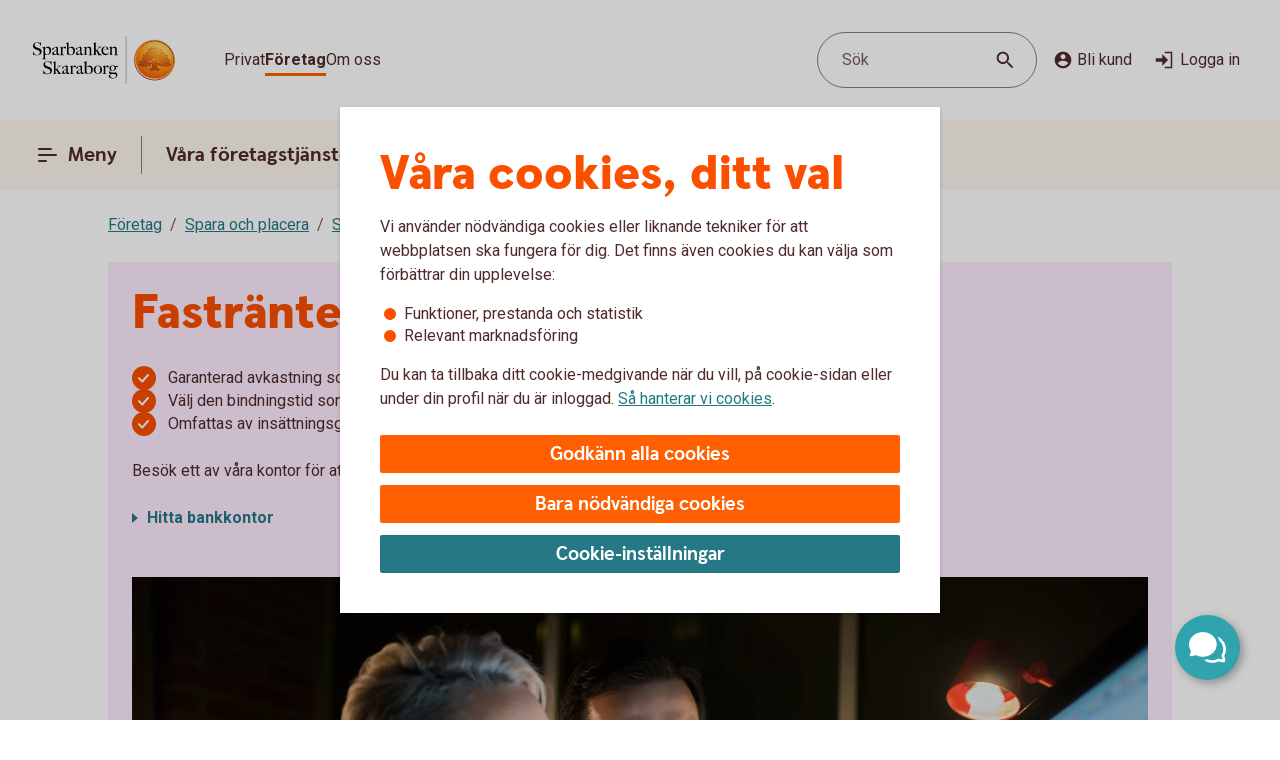

--- FILE ---
content_type: text/css;charset=utf-8
request_url: https://www.sparbankenskaraborg.se/etc.clientlibs/wcms/components/structure/recaptcha/clientlibs.lc-0910511877a29cfbab5e6a7de3755602-lc.min.css
body_size: -479
content:
.recaptcha{position:relative}
.recaptcha .recaptcha-error{border:3px solid var(--surface-errorContrast);position:absolute;z-index:1;top:22px;left:12px;width:23px;height:23px;border-radius:3px;cursor:pointer;pointer-events:none}

--- FILE ---
content_type: application/javascript;charset=utf-8
request_url: https://www.sparbankenskaraborg.se/etc.clientlibs/wcms/components/atoms/icons/help.lc-709089a18d28e8401cd23e027bdcb9c6-lc.min.js
body_size: 546
content:
var __extends=this&&this.__extends||function(){var c=function(b,a){c=Object.setPrototypeOf||{__proto__:[]}instanceof Array&&function(d,e){d.__proto__=e}||function(d,e){for(var f in e)Object.prototype.hasOwnProperty.call(e,f)&&(d[f]=e[f])};return c(b,a)};return function(b,a){function d(){this.constructor=b}if("function"!==typeof a&&null!==a)throw new TypeError("Class extends value "+String(a)+" is not a constructor or null");c(b,a);b.prototype=null===a?Object.create(a):(d.prototype=a.prototype,new d)}}(),
HelpIcon=function(c){function b(){var a=c.call(this)||this;a.innerHTML='\n            \x3csvg viewBox\x3d"0 0 8 13" role\x3d"graphics-symbol" aria-hidden\x3d"true"\x3e\n                \x3cpath d\x3d"M3.12477 10.2985C3.40477 10.0185 3.74077 9.8785 4.13277 9.8785C4.52477 9.8785 4.86077 10.0185 5.14077 10.2985C5.42077 10.5785 5.56077 10.9145 5.56077 11.3065C5.56077 11.6985 5.42077 12.0345 5.14077 12.3145C4.86077 12.5945 4.52477 12.7345 4.13277 12.7345C3.74077 12.7345 3.40477 12.5945 3.12477 12.3145C2.84477 12.0345 2.70477 11.6985 2.70477 11.3065C2.70477 10.9145 2.84477 10.5785 3.12477 10.2985Z"/\x3e\n                \x3cpath d\x3d"M1.81437 1.2685C2.44157 0.882102 3.19196 0.688904 4.06557 0.688904C4.65917 0.688904 5.19677 0.772903 5.67837 0.940904C6.15997 1.1089 6.56877 1.3385 6.90477 1.6297C7.24077 1.92091 7.49837 2.2625 7.67757 2.6545C7.85677 3.04651 7.94637 3.4665 7.94637 3.9145C7.94637 4.41851 7.82877 4.8553 7.59357 5.2249C7.35837 5.59451 7.02237 5.9865 6.58557 6.4009C6.11517 6.86011 5.74837 7.2325 5.48517 7.5181C5.22197 7.80371 5.09037 8.0529 5.09037 8.2657V8.3329H3.19197V8.1817C3.19197 7.9129 3.29277 7.60491 3.49437 7.2577C3.69597 6.9105 4.03197 6.49051 4.50237 5.9977C4.65917 5.8297 4.80477 5.6785 4.93917 5.5441C5.07357 5.4097 5.19117 5.27531 5.29197 5.1409C5.39277 5.0065 5.47397 4.86651 5.53557 4.7209C5.59717 4.5753 5.62797 4.4073 5.62797 4.2169C5.62797 4.0265 5.59437 3.83611 5.52717 3.6457C5.45997 3.4553 5.35637 3.2845 5.21637 3.1333C5.07637 2.9821 4.89997 2.8589 4.68717 2.7637C4.47437 2.6685 4.21677 2.6209 3.91437 2.6209C3.42157 2.6209 3.02677 2.7497 2.72997 3.0073C2.43317 3.26491 2.16717 3.5785 1.93197 3.9481L0.167969 3.0073C0.638371 2.2345 1.18717 1.65491 1.81437 1.2685Z"/\x3e\n            \x3c/svg\x3e\n        ';
return a}__extends(b,c);return b}(HTMLElement);if("customElements"in window){var element="icon-help";customElements.get(element)||customElements.define(element,HelpIcon)};

--- FILE ---
content_type: image/svg+xml
request_url: https://www.sparbankenskaraborg.se/content/dam/global/brand/logotypes/8289-sparbanken-skaraborg-logo-default.svg
body_size: 81681
content:
<svg id="Vector" xmlns="http://www.w3.org/2000/svg" xmlns:xlink="http://www.w3.org/1999/xlink" viewBox="0 0 162 54"><defs><style>.cls-1{fill:none;}.cls-2,.cls-6{fill-rule:evenodd;}.cls-2{fill:url(#Ny_övertoningsruta_3);}.cls-3{fill:url(#Namnlös_övertoning_4);}.cls-4{fill:url(#Namnlös_övertoning_3);}.cls-5{fill:#faaf5a;}.cls-6{fill:url(#Namnlös_övertoning_9);}.cls-7{fill:#dc8730;}.cls-8{fill:#8d4428;}.cls-9{fill:#9f5024;}.cls-10{fill:#ad5725;}.cls-11{fill:#e48e33;}.cls-12{fill:#db7b29;}.cls-13{fill:#ffb560;}.cls-14{fill:#bc6327;}.cls-15{fill:#ffcb80;}.cls-16{fill:#ffd68e;}.cls-17{fill:#d57c3f;}.cls-18{fill:#ffcd85;}.cls-19{fill:#efa952;}.cls-20{fill:#fdac4a;}.cls-21{fill:#eb962a;}.cls-22{fill:#ffc378;}.cls-23{fill:#ffce89;}.cls-24{fill:#ffd79d;}.cls-25{fill:#eeaf67;}.cls-26{fill:#bf6b29;}.cls-27{fill:#fcb664;}.cls-28{fill:#994822;}.cls-29{fill:#d47429;}.cls-30{fill:#e7944b;}.cls-31{fill:#964c25;}.cls-32{fill:#823d1e;}.cls-33{fill:#6c2b13;}.cls-34{fill:#ba6019;}.cls-35{fill:#d89050;}.cls-36{fill:#7e3717;}.cls-37{fill:#94441e;}.cls-38{fill:#dd8732;}.cls-39{fill:#ffc278;}.cls-40{fill:#ea913e;}.cls-41{fill:#c57231;}.cls-42{fill:#642813;}.cls-43{fill:#56220c;}.cls-44{fill:#f49e4d;}.cls-45{fill:#76310a;}.cls-46{fill:#994b17;}.cls-47{fill:#a35622;}.cls-48{fill:#af6638;}.cls-49{fill:#a5572a;}.cls-50{fill:#e69646;}.cls-51{fill:#d27c3c;}.cls-52{fill:#7a2c13;}.cls-53{fill:#c27138;}.cls-54{fill:#9a4921;}.cls-55{fill:#96441e;}.cls-56{fill:#a04e14;}.cls-57{fill:#aa5a28;}.cls-58{fill:#944428;}.cls-59{fill:#ffc283;}.cls-60{fill:#aa5e33;}.cls-61{fill:#e5872b;}.cls-62{fill:#b96534;}.cls-63{fill:#f29b40;}.cls-64{fill:#b46027;}.cls-65{fill:url(#Ny_övertoningsruta_3-2);}.cls-66{fill:url(#Ny_övertoningsruta_3-3);}.cls-67{fill:url(#Ny_övertoningsruta_3-4);}.cls-68{fill:url(#Ny_övertoningsruta_3-5);}.cls-69{fill:url(#Ny_övertoningsruta_3-6);}.cls-70{fill:url(#Ny_övertoningsruta_3-7);}.cls-71{fill:url(#Ny_övertoningsruta_3-8);}.cls-72{fill:url(#Ny_övertoningsruta_3-9);}.cls-73{fill:url(#Ny_övertoningsruta_3-10);}.cls-74{fill:url(#Ny_övertoningsruta_3-11);}.cls-75{fill:url(#Ny_övertoningsruta_3-12);}.cls-76{fill:url(#Ny_övertoningsruta_3-13);}.cls-77{fill:url(#Ny_övertoningsruta_3-14);}.cls-78{fill:url(#Ny_övertoningsruta_3-15);}.cls-79{fill:url(#Ny_övertoningsruta_3-16);}.cls-80{fill:url(#Ny_övertoningsruta_3-17);}.cls-81{fill:url(#Ny_övertoningsruta_3-18);}.cls-82{fill:url(#Ny_övertoningsruta_3-19);}.cls-83{fill:url(#Ny_övertoningsruta_3-20);}.cls-84{fill:url(#Ny_övertoningsruta_3-21);}.cls-85{fill:url(#Ny_övertoningsruta_3-22);}.cls-86{fill:url(#Ny_övertoningsruta_3-23);}.cls-87{fill:url(#Ny_övertoningsruta_3-24);}.cls-88{fill:url(#Ny_övertoningsruta_3-25);}.cls-89{fill:url(#Ny_övertoningsruta_3-26);}.cls-90{fill:url(#Ny_övertoningsruta_3-27);}.cls-91{fill:url(#Ny_övertoningsruta_3-28);}.cls-92{fill:url(#Ny_övertoningsruta_3-29);}.cls-93{fill:url(#Ny_övertoningsruta_3-30);}.cls-94{fill:url(#Ny_övertoningsruta_3-31);}.cls-95{fill:url(#Ny_övertoningsruta_3-32);}.cls-96{fill:url(#Ny_övertoningsruta_3-33);}.cls-97{fill:url(#Ny_övertoningsruta_3-34);}.cls-98{fill:url(#Ny_övertoningsruta_3-35);}.cls-99{fill:url(#Ny_övertoningsruta_3-36);}.cls-100{fill:url(#Ny_övertoningsruta_3-37);}.cls-101{fill:url(#Ny_övertoningsruta_3-38);}.cls-102{fill:url(#Ny_övertoningsruta_3-39);}.cls-103{fill:#f8a943;}.cls-104{fill:#ec9c4b;}</style><radialGradient id="Ny_övertoningsruta_3" cx="144.31" cy="13.25" r="32.92" gradientTransform="translate(-1.44 2.89)" gradientUnits="userSpaceOnUse"><stop offset="0" stop-color="#ffe178"/><stop offset="0.18" stop-color="#ffd05f"/><stop offset="0.4" stop-color="#ffbe46"/><stop offset="0.6" stop-color="#ff9b0f"/><stop offset="0.8" stop-color="#f7780f"/><stop offset="0.9" stop-color="#f3640f"/><stop offset="1" stop-color="#e65f19"/></radialGradient><linearGradient id="Namnlös_övertoning_4" x1="151.01" y1="7.83" x2="125.06" y2="46.07" gradientUnits="userSpaceOnUse"><stop offset="0.02" stop-color="#ffe6a5"/><stop offset="0.11" stop-color="#fcc677"/><stop offset="0.29" stop-color="#f5871e"/><stop offset="0.29" stop-color="#f5871e"/><stop offset="0.56" stop-color="#e1690f"/><stop offset="0.63" stop-color="#cc5c0e"/><stop offset="0.8" stop-color="#9c3d0c"/><stop offset="0.93" stop-color="#7e2a0b"/><stop offset="1" stop-color="#73230a"/></linearGradient><linearGradient id="Namnlös_övertoning_3" x1="126.04" y1="44.77" x2="149.87" y2="9.37" gradientUnits="userSpaceOnUse"><stop offset="0.01" stop-color="#ffe6a0"/><stop offset="0.11" stop-color="#fcc877"/><stop offset="0.33" stop-color="#f5871e"/><stop offset="0.33" stop-color="#f5871e"/><stop offset="0.64" stop-color="#e1690f"/><stop offset="0.65" stop-color="#db650f"/><stop offset="0.76" stop-color="#ae490d"/><stop offset="0.86" stop-color="#8e340b"/><stop offset="0.94" stop-color="#7a280a"/><stop offset="0.99" stop-color="#73230a"/></linearGradient><radialGradient id="Namnlös_övertoning_9" cx="142.77" cy="14.04" r="36.96" gradientUnits="userSpaceOnUse"><stop offset="0" stop-color="#ffc85a"/><stop offset="0.27" stop-color="#f59619"/><stop offset="0.44" stop-color="#e56b16"/><stop offset="0.55" stop-color="#dc5014"/><stop offset="0.79" stop-color="#ba3f18"/><stop offset="0.82" stop-color="#b43c19"/></radialGradient><radialGradient id="Ny_övertoningsruta_3-2" cx="140.52" cy="14.58" r="35.7" gradientTransform="matrix(1, 0, 0, 1, 0, 0)" xlink:href="#Ny_övertoningsruta_3"/><radialGradient id="Ny_övertoningsruta_3-3" cx="140.46" cy="14.55" r="35.81" gradientTransform="matrix(1, 0, 0, 1, 0, 0)" xlink:href="#Ny_övertoningsruta_3"/><radialGradient id="Ny_övertoningsruta_3-4" cx="140.44" cy="14.51" r="35.76" gradientTransform="matrix(1, 0, 0, 1, 0, 0)" xlink:href="#Ny_övertoningsruta_3"/><radialGradient id="Ny_övertoningsruta_3-5" cx="140.56" cy="14.52" r="35.7" gradientTransform="matrix(1, 0, 0, 1, 0, 0)" xlink:href="#Ny_övertoningsruta_3"/><radialGradient id="Ny_övertoningsruta_3-6" cx="139.16" cy="12.91" r="39.56" gradientTransform="matrix(1, 0, 0, 1, 0, 0)" xlink:href="#Ny_övertoningsruta_3"/><radialGradient id="Ny_övertoningsruta_3-7" cx="141.24" cy="14.12" r="36.52" gradientTransform="matrix(1, 0, 0, 1, 0, 0)" xlink:href="#Ny_övertoningsruta_3"/><radialGradient id="Ny_övertoningsruta_3-8" cx="139.87" cy="13.32" r="37.96" gradientTransform="matrix(1, 0, 0, 1, 0, 0)" xlink:href="#Ny_övertoningsruta_3"/><radialGradient id="Ny_övertoningsruta_3-9" cx="140.23" cy="14.63" r="35.9" gradientTransform="matrix(1, 0, 0, 1, 0, 0)" xlink:href="#Ny_övertoningsruta_3"/><radialGradient id="Ny_övertoningsruta_3-10" cx="139.83" cy="14.03" r="37.35" gradientTransform="matrix(1, 0, 0, 1, 0, 0)" xlink:href="#Ny_övertoningsruta_3"/><radialGradient id="Ny_övertoningsruta_3-11" cx="141.03" cy="14.32" r="36.49" gradientTransform="matrix(1, 0, 0, 1, 0, 0)" xlink:href="#Ny_övertoningsruta_3"/><radialGradient id="Ny_övertoningsruta_3-12" cx="139.92" cy="14.58" r="37.53" gradientTransform="matrix(1, 0, 0, 1, 0, 0)" xlink:href="#Ny_övertoningsruta_3"/><radialGradient id="Ny_övertoningsruta_3-13" cx="140.3" cy="14.37" r="36.3" gradientTransform="matrix(1, 0, 0, 1, 0, 0)" xlink:href="#Ny_övertoningsruta_3"/><radialGradient id="Ny_övertoningsruta_3-14" cx="140.39" cy="14.42" r="36.79" gradientTransform="matrix(1, 0, 0, 1, 0, 0)" xlink:href="#Ny_övertoningsruta_3"/><radialGradient id="Ny_övertoningsruta_3-15" cx="140.32" cy="14.66" r="36.38" gradientTransform="matrix(1, 0, 0, 1, 0, 0)" xlink:href="#Ny_övertoningsruta_3"/><radialGradient id="Ny_övertoningsruta_3-16" cx="140.5" cy="14.71" r="37.24" gradientTransform="matrix(1, 0, 0, 1, 0, 0)" xlink:href="#Ny_övertoningsruta_3"/><radialGradient id="Ny_övertoningsruta_3-17" cx="140.32" cy="14.76" r="36.28" gradientTransform="matrix(1, 0, 0, 1, 0, 0)" xlink:href="#Ny_övertoningsruta_3"/><radialGradient id="Ny_övertoningsruta_3-18" cx="140.47" cy="14.66" r="36.41" gradientTransform="matrix(1, 0, 0, 1, 0, 0)" xlink:href="#Ny_övertoningsruta_3"/><radialGradient id="Ny_övertoningsruta_3-19" cx="140.51" cy="14.86" r="37.1" gradientTransform="matrix(1, 0, 0, 1, 0, 0)" xlink:href="#Ny_övertoningsruta_3"/><radialGradient id="Ny_övertoningsruta_3-20" cx="140.6" cy="14.84" r="36.2" gradientTransform="matrix(1, 0, 0, 1, 0, 0)" xlink:href="#Ny_övertoningsruta_3"/><radialGradient id="Ny_övertoningsruta_3-21" cx="140.7" cy="14.47" r="36.77" gradientTransform="matrix(1, 0, 0, 1, 0, 0)" xlink:href="#Ny_övertoningsruta_3"/><radialGradient id="Ny_övertoningsruta_3-22" cx="140.31" cy="14.54" r="36.14" gradientTransform="matrix(1, 0, 0, 1, 0, 0)" xlink:href="#Ny_övertoningsruta_3"/><radialGradient id="Ny_övertoningsruta_3-23" cx="140.69" cy="14.67" r="36.56" gradientTransform="matrix(1, 0, 0, 1, 0, 0)" xlink:href="#Ny_övertoningsruta_3"/><radialGradient id="Ny_övertoningsruta_3-24" cx="140.92" cy="14.19" r="36.92" gradientTransform="matrix(1, 0, 0, 1, 0, 0)" xlink:href="#Ny_övertoningsruta_3"/><radialGradient id="Ny_övertoningsruta_3-25" cx="140.72" cy="14.78" r="36.05" gradientTransform="matrix(1, 0, 0, 1, 0, 0)" xlink:href="#Ny_övertoningsruta_3"/><radialGradient id="Ny_övertoningsruta_3-26" cx="141.19" cy="14.32" r="36.93" gradientTransform="matrix(1, 0, 0, 1, 0, 0)" xlink:href="#Ny_övertoningsruta_3"/><radialGradient id="Ny_övertoningsruta_3-27" cx="140.76" cy="14.37" r="36.23" gradientTransform="matrix(1, 0, 0, 1, 0, 0)" xlink:href="#Ny_övertoningsruta_3"/><radialGradient id="Ny_övertoningsruta_3-28" cx="141.34" cy="14.45" r="37.54" gradientTransform="matrix(1, 0, 0, 1, 0, 0)" xlink:href="#Ny_övertoningsruta_3"/><radialGradient id="Ny_övertoningsruta_3-29" cx="140.71" cy="14.45" r="36.58" gradientTransform="matrix(1, 0, 0, 1, 0, 0)" xlink:href="#Ny_övertoningsruta_3"/><radialGradient id="Ny_övertoningsruta_3-30" cx="141.09" cy="13.69" r="36.97" gradientTransform="matrix(1, 0, 0, 1, 0, 0)" xlink:href="#Ny_övertoningsruta_3"/><radialGradient id="Ny_övertoningsruta_3-31" cx="141.03" cy="14.15" r="36.46" gradientTransform="matrix(1, 0, 0, 1, 0, 0)" xlink:href="#Ny_övertoningsruta_3"/><radialGradient id="Ny_övertoningsruta_3-32" cx="140.99" cy="14.16" r="36.67" gradientTransform="matrix(1, 0, 0, 1, 0, 0)" xlink:href="#Ny_övertoningsruta_3"/><radialGradient id="Ny_övertoningsruta_3-33" cx="140.96" cy="13.86" r="36.86" gradientTransform="matrix(1, 0, 0, 1, 0, 0)" xlink:href="#Ny_övertoningsruta_3"/><radialGradient id="Ny_övertoningsruta_3-34" cx="140.28" cy="13.47" r="37.82" gradientTransform="matrix(1, 0, 0, 1, 0, 0)" xlink:href="#Ny_övertoningsruta_3"/><radialGradient id="Ny_övertoningsruta_3-35" cx="141.04" cy="13.61" r="37.23" gradientTransform="matrix(1, 0, 0, 1, 0, 0)" xlink:href="#Ny_övertoningsruta_3"/><radialGradient id="Ny_övertoningsruta_3-36" cx="140.17" cy="13.44" r="37.63" gradientTransform="matrix(1, 0, 0, 1, 0, 0)" xlink:href="#Ny_övertoningsruta_3"/><radialGradient id="Ny_övertoningsruta_3-37" cx="140.24" cy="13.92" r="36.95" gradientTransform="matrix(1, 0, 0, 1, 0, 0)" xlink:href="#Ny_övertoningsruta_3"/><radialGradient id="Ny_övertoningsruta_3-38" cx="140.1" cy="13.87" r="36.73" gradientTransform="matrix(1, 0, 0, 1, 0, 0)" xlink:href="#Ny_övertoningsruta_3"/><radialGradient id="Ny_övertoningsruta_3-39" cx="139.2" cy="12.62" r="39" gradientTransform="matrix(1, 0, 0, 1, 0, 0)" xlink:href="#Ny_övertoningsruta_3"/></defs><rect class="cls-1" x="161" y="53" width="1" height="1"/><rect class="cls-1" width="1" height="1"/><path class="cls-2" d="M159.2,27A21.2,21.2,0,1,1,138,5.8,21.2,21.2,0,0,1,159.2,27Z"/><path class="cls-3" d="M138,4a23,23,0,1,0,23,23A23,23,0,0,0,138,4Zm0,45a22,22,0,1,1,22-22A22,22,0,0,1,138,49Z"/><path class="cls-4" d="M138,5a22,22,0,1,0,22,22A22,22,0,0,0,138,5Zm0,43a21,21,0,1,1,21-21A21,21,0,0,1,138,48Z"/><path class="cls-5" d="M138,49.1A22.1,22.1,0,1,1,160.1,27,22.12,22.12,0,0,1,138,49.1Zm0-44A21.9,21.9,0,1,0,159.9,27,21.92,21.92,0,0,0,138,5.1Z"/><path class="cls-6" d="M156.39,32.17c-.15.7-2,.57-2.54.56a.92.92,0,0,0-.84.68,12.69,12.69,0,0,1-1.63.14c-1.66,0-2.1-.64-2.1-.64-.75,0-.81.66-1.53.89-.39.12-.9-.69-.9-.69a10.14,10.14,0,0,1-3.4-.25c-.47-.32-1.42-2-1.78-2a3.36,3.36,0,0,0-.55,0c-.5.06-.76.54-.7,1.33s.26,2.33.38,2.86c.21,1,2.13,1.42,2.94,1.84l.08.41c-.95-.12-3.2-.38-2.75.15.16.19.48.5.71.8v.34a10.14,10.14,0,0,0-3.76-1,7.85,7.85,0,0,0-3.76.94l0-.38c.34-.32.55-.54.78-.77s-.7-.34-2.24-.25l.1-.42c.91-.27,2.33-.43,2.51-1.36s.34-3,.34-3c.14-1.23-.8-2-1.33-1.83a3.73,3.73,0,0,0-1.34.74c-.18.29.14.72.11,1.33,0,.35-1.13.37-2.43.28-.53,0-1.47,1-1.7,1A7.53,7.53,0,0,1,128,34c-.28,0-.59-.57-1.1-.6-.29,0-.7.56-.89.54a5.25,5.25,0,0,1-1.8-.53c-.18-.08.16-1.19.12-1.26a2.05,2.05,0,0,0-1.1.07c-.17.11-.64.54-.74.56a4.88,4.88,0,0,1-2.48.07,4.56,4.56,0,0,1,.24-1.52c.46-.46,1.36-1.22,1.23-1.48s-.94-.73-.78-1a4.2,4.2,0,0,1,.36-.52c.21-.27.7.08,1-.07s.43-.61.54-.65a3.37,3.37,0,0,1,.83-.05c.18,0,.44.74.57.74.32,0,.68,0,.79-.17a3.29,3.29,0,0,0,.3-1.24c0-.42-1.22-.77-1.23-1a3.63,3.63,0,0,1,.59-1.56c.32-.11.9-.33.86-.53-.1-.62-.42-1.85-.26-2A8.93,8.93,0,0,1,126,21c.2-.14.52,0,.82.16a.82.82,0,0,0,1.08-.18c.12-.22.09-1.5.26-1.61s.69-.39.84-.48.87.33,1,.19c.39-.46.62-.77.56-1a6,6,0,0,1-.33-1.61,5.87,5.87,0,0,1,.5-1c.25-.33,1.15-.14,1.51-.46s.26-.83.91-.9a7,7,0,0,0,2.26-1.06,6.13,6.13,0,0,1,2.43.14c.31,0,.88-.53,1.15-.56a5.29,5.29,0,0,1,1.56.28c.23.1.26,1.1.79,1.28a6,6,0,0,0,1.25.33c1.07.14,1.38-.73,1.75-.64a2.44,2.44,0,0,1,1.29.95c.29.37-.2,1.7.49,2,.87.36,1.79,1.33,1.72,1.61s-.55,1.15-.34,1.44.81,0,1.08-.1a1.62,1.62,0,0,1,1.08.3,3.34,3.34,0,0,0,.76.79c.47.22,1.16.53,1.23.73.23.67-.32,1.59-.22,1.9,0,0,.87.32,1,.56a17,17,0,0,1,0,1.79,2.47,2.47,0,0,1,1.36,0c.36.13.51.58.67,1.12,0,.14.5.21.55.33.27.65.25,1.08,0,1.19-.6.25-2,.73-1.79,1.29s.43.54.68.57a5.84,5.84,0,0,1,1.75.31A1.7,1.7,0,0,1,156.39,32.17Z"/><path class="cls-7" d="M152.85,23.67l-.53.37a.24.24,0,0,1,.09.11l.51-.32A.77.77,0,0,0,152.85,23.67Z"/><path class="cls-8" d="M152.91,23.8l-.51.33h0s0,.13,0,.23l.5-.33v-.1A.59.59,0,0,0,152.91,23.8Z"/><path class="cls-9" d="M152.93,24l-.5.33c0,.11,0,.28,0,.43l.51-.38Z"/><path class="cls-10" d="M152.93,24.38l-.51.37c0,.53,0,1.21,0,1.21l0,0,.59-.75H153S152.94,25,152.93,24.38Z"/><path class="cls-11" d="M150.3,20l-.46.42.27.31.48-.4A2.44,2.44,0,0,1,150.3,20Z"/><path class="cls-12" d="M150.56,20.26l-.47.4a2.19,2.19,0,0,0,.22.2l.48-.44A1.27,1.27,0,0,1,150.56,20.26Z"/><path class="cls-7" d="M153,25.2l-.6.75a3.26,3.26,0,0,1,.42-.1l.59-.67A1.85,1.85,0,0,0,153,25.2Z"/><path class="cls-13" d="M152.79,25.85l.19,0,.56-.63-.16,0Z"/><path class="cls-13" d="M149.68,20.16l.18.23.46-.42c-.06-.08-.16-.2-.27-.32a1,1,0,0,0-.5-.29l-.58.52A1.42,1.42,0,0,1,149.68,20.16Z"/><path class="cls-14" d="M138.75,12.84l-.05-.58a4.16,4.16,0,0,0-.51.28l.05.6Z"/><path class="cls-15" d="M153.52,25.2l-.57.63h.16l.54-.6Z"/><path class="cls-16" d="M153.63,25.21l-.55.61a1.65,1.65,0,0,1,.69.09l.36-.52A2,2,0,0,0,153.63,25.21Z"/><path class="cls-13" d="M150.45,21l.16.08.5-.46-.19-.09-.16-.08-.48.44A1.2,1.2,0,0,0,150.45,21Z"/><path class="cls-17" d="M139,12.73h.24l0-.55h-.22a1.07,1.07,0,0,0-.4.1l0,.58A1,1,0,0,1,139,12.73Z"/><path class="cls-18" d="M140.38,12.93l.36-.44a8.59,8.59,0,0,0-1.46-.31l0,.55A6.33,6.33,0,0,1,140.38,12.93Z"/><path class="cls-19" d="M140.56,13c.06,0,.11.13.17.28l.38-.49a.54.54,0,0,0-.26-.26l-.14,0-.35.45Z"/><path class="cls-7" d="M140.87,13.68l.41-.55a2.22,2.22,0,0,0-.18-.38l-.38.49C140.76,13.36,140.81,13.53,140.87,13.68Z"/><path class="cls-11" d="M141.23,14.22l.36-.49c-.13-.08-.21-.36-.32-.62l-.41.54A1.14,1.14,0,0,0,141.23,14.22Z"/><path class="cls-18" d="M141.36,14.29a5.64,5.64,0,0,0,1.48.35l.07-.57a2.71,2.71,0,0,1-1.34-.36l-.36.5A.53.53,0,0,0,141.36,14.29Z"/><path class="cls-12" d="M144,14.16l.08-.73a2.61,2.61,0,0,0-.57.36l-.12.76A2.46,2.46,0,0,0,144,14.16Z"/><path class="cls-20" d="M143.37,14.54l.13-.77a1.16,1.16,0,0,1-.61.3l-.08.57A1.4,1.4,0,0,0,143.37,14.54Z"/><path class="cls-21" d="M144.37,14l.11,0,.12-.56a.88.88,0,0,0-.3-.07.67.67,0,0,0-.28.06l-.08.74C144.1,14.05,144.23,13.94,144.37,14Z"/><path class="cls-22" d="M144.85,14.18l.12-.56a3.34,3.34,0,0,0-.4-.18l-.11.56A2.32,2.32,0,0,1,144.85,14.18Z"/><path class="cls-23" d="M145.19,14.43l.21-.53a4.82,4.82,0,0,0-.45-.29l-.12.56A2.47,2.47,0,0,1,145.19,14.43Z"/><path class="cls-24" d="M145.6,14.87l.46-.35a3.21,3.21,0,0,0-.68-.64l-.22.53A2.78,2.78,0,0,1,145.6,14.87Z"/><path class="cls-25" d="M145.7,15l.48-.32a.41.41,0,0,0-.06-.11l-.08-.1-.46.34.07.08A.61.61,0,0,1,145.7,15Z"/><path class="cls-7" d="M145.74,15.88l.57-.41a2,2,0,0,0-.15-.8l-.47.33A3,3,0,0,1,145.74,15.88Z"/><path class="cls-10" d="M145.85,16.64l.5-.39a6.07,6.07,0,0,1,0-.8l-.57.41A1.59,1.59,0,0,0,145.85,16.64Z"/><path class="cls-26" d="M146,16.8l.5-.37a.24.24,0,0,1-.11-.2l-.52.39A.68.68,0,0,0,146,16.8Z"/><path class="cls-27" d="M146.44,16.41l-.5.37a.57.57,0,0,0,.18.12l.11.05.48-.36Z"/><path class="cls-22" d="M146.64,17.18l.44-.32-.39-.28-.48.36A3.62,3.62,0,0,1,146.64,17.18Z"/><path class="cls-16" d="M147.64,18.07l.43-.3a6.59,6.59,0,0,0-1-.93l-.44.33A4.34,4.34,0,0,1,147.64,18.07Z"/><path class="cls-20" d="M147.78,18.28l.43-.32a1.46,1.46,0,0,0-.16-.21l-.42.3A1.82,1.82,0,0,1,147.78,18.28Z"/><path class="cls-7" d="M147.84,18.51l.5-.35a2,2,0,0,0-.14-.22l-.43.31A.41.41,0,0,1,147.84,18.51Z"/><path class="cls-10" d="M147.84,18.51a4,4,0,0,1-.14.41l.72-.49a.69.69,0,0,0-.09-.29l-.48.35Z"/><path class="cls-28" d="M147.54,20l.74-.69c-.14,0,0-.37.13-.75a.53.53,0,0,0,0-.13l-.71.47c-.21.54-.32.89-.19,1.08C147.53,20,147.53,20,147.54,20Z"/><path class="cls-27" d="M147.73,20l.82-.75-.21,0a.13.13,0,0,1-.09,0l-.73.68S147.62,20,147.73,20Z"/><path class="cls-16" d="M148.6,19.87a1.21,1.21,0,0,1,.41,0l.56-.52a2.86,2.86,0,0,0-1-.1l-.82.75A5.63,5.63,0,0,0,148.6,19.87Z"/><path class="cls-24" d="M151.19,21.32l.56-.41a5.48,5.48,0,0,0-.67-.36l-.5.46Z"/><path class="cls-13" d="M151.5,21.51l.55-.34a1.81,1.81,0,0,0-.33-.28l-.55.42Z"/><path class="cls-7" d="M151.67,21.71l.54-.28a1,1,0,0,0-.18-.28l-.56.34c.08.06.17.13.19.2Z"/><path class="cls-8" d="M151.65,22.56l.6-.37a2.13,2.13,0,0,0-.05-.78l-.54.28A1.61,1.61,0,0,1,151.65,22.56Z"/><path class="cls-10" d="M151.43,23.59h0l.61-.38v0a6.87,6.87,0,0,0,.17-1l-.59.37A4,4,0,0,0,151.43,23.59Z"/><path class="cls-13" d="M151.71,23.71l.57-.41c-.14-.05-.21-.08-.2-.12l-.65.41Z"/><path class="cls-16" d="M152.34,24.06l.53-.35a1.11,1.11,0,0,0-.61-.42l-.57.41A2,2,0,0,1,152.34,24.06Z"/><path class="cls-13" d="M154.1,25.38l-.35.52a.56.56,0,0,1,.28.21l.37-.48A.91.91,0,0,0,154.1,25.38Z"/><path class="cls-7" d="M154.63,26a1.87,1.87,0,0,0-.25-.41l-.37.47a1.13,1.13,0,0,1,.22.39Z"/><path class="cls-29" d="M154.4,27s.09.1.21.14l.42-.48-.09-.06c-.13-.09-.2-.34-.32-.61l-.4.45A3.36,3.36,0,0,1,154.4,27Z"/><path class="cls-13" d="M155,26.66l-.43.48c.15.07.35.12.38.2l0,0,.37-.47Z"/><path class="cls-30" d="M155.33,26.87l-.37.47a.75.75,0,0,1,.06.13l.43-.47A.74.74,0,0,0,155.33,26.87Z"/><path class="cls-10" d="M155.07,28.41l.53.16a2.07,2.07,0,0,0-.13-1.53l0-.06-.42.46C155.18,27.89,155.2,28.23,155.07,28.41Z"/><path class="cls-31" d="M154.94,28.51c-.26.11-.7.27-1.07.46l.67.3.79-.37a.64.64,0,0,0,.28-.35l-.53-.17A.29.29,0,0,1,154.94,28.51Z"/><path class="cls-32" d="M154.57,29.25l-.68-.29a3.28,3.28,0,0,0-.37.22l.69.24Z"/><path class="cls-33" d="M153.54,29.16a1.16,1.16,0,0,0-.37.36l.73.07a.37.37,0,0,1,.14-.09l.2-.1Z"/><path class="cls-32" d="M153.92,29.57l-.74-.08a.39.39,0,0,0,0,.35l.68-.09C153.8,29.69,153.86,29.62,153.92,29.57Z"/><path class="cls-34" d="M153.81,29.73l-.68.08a1.22,1.22,0,0,0,.14.28l.68-.27C153.84,29.81,153.81,29.77,153.81,29.73Z"/><path class="cls-10" d="M153.49,30.3l.71-.47-.28,0-.66.26A.56.56,0,0,0,153.49,30.3Z"/><path class="cls-29" d="M153.84,30.4H154l.75-.54-.54,0-.71.46A.75.75,0,0,0,153.84,30.4Z"/><path class="cls-30" d="M154.87,30.51l.68-.48a5.49,5.49,0,0,0-.85-.16l-.75.54C154.24,30.44,154.58,30.46,154.87,30.51Z"/><path class="cls-23" d="M155.58,30.7a.85.85,0,0,1,.21.14l.5-.36a1.54,1.54,0,0,0-.53-.38l-.23-.07-.68.47A2.8,2.8,0,0,1,155.58,30.7Z"/><path class="cls-35" d="M156.05,31.12l.48-.32a2,2,0,0,0-.26-.34l-.51.35A1.74,1.74,0,0,1,156.05,31.12Z"/><path class="cls-14" d="M156.37,32.16a.41.41,0,0,1-.09.19l.54.32a1,1,0,0,0,.12-.38,2.59,2.59,0,0,0-.43-1.51l-.48.32A1.54,1.54,0,0,1,156.37,32.16Z"/><path class="cls-8" d="M156.83,32.64l-.53-.31c-.25.32-1,.4-1.61.4l.2.61C155.65,33.31,156.53,33.16,156.83,32.64Z"/><path class="cls-33" d="M153.84,32.71a.82.82,0,0,0-.26,0l.17.59h0c.08,0,.57,0,1.13,0l-.2-.61C154.35,32.74,154,32.72,153.84,32.71Z"/><path class="cls-8" d="M153.07,33.2l.27.74c.2-.17.22-.57.44-.6l-.17-.6A.93.93,0,0,0,153.07,33.2Z"/><path class="cls-36" d="M153.36,33.91l-.27-.73a1.1,1.1,0,0,0-.11.25l.21.58.12,0Z"/><path class="cls-33" d="M151.38,33.54c-1.66,0-2.09-.66-2.09-.66h0l-.19.7a.3.3,0,0,1,.13.06,4.44,4.44,0,0,0,2.15.52,8.27,8.27,0,0,0,1.85-.17l-.22-.6A14.4,14.4,0,0,1,151.38,33.54Z"/><path class="cls-31" d="M148.43,33.32l-.21.93a2.66,2.66,0,0,0,.63-.51c.14-.13.19-.17.25-.15l.19-.71A1.09,1.09,0,0,0,148.43,33.32Z"/><path class="cls-36" d="M147.73,33.78l-.14.65a1.36,1.36,0,0,0,.66-.19l.21-1A1.54,1.54,0,0,1,147.73,33.78Z"/><path class="cls-33" d="M146.85,33.08h0l-.32.62h0a1.34,1.34,0,0,0,1.07.72l.14-.66C147.36,33.9,146.85,33.08,146.85,33.08Z"/><path class="cls-36" d="M143.44,32.83l-.36.51a4.79,4.79,0,0,0,2,.37l.26-.6A5,5,0,0,1,143.44,32.83Z"/><path class="cls-33" d="M141.67,30.81h-.41l.11.6a.27.27,0,0,1,.2.08c.38.29,1.27,1.74,1.54,1.87l.35-.51C143,32.52,142,30.82,141.67,30.81Z"/><path class="cls-36" d="M141.29,30.81a1,1,0,0,0-.45.1l.31.57a.43.43,0,0,1,.25-.07Z"/><path class="cls-33" d="M140.54,31.24l.49.54a.39.39,0,0,1,.14-.32l-.31-.56A.67.67,0,0,0,140.54,31.24Z"/><path class="cls-31" d="M145.32,33.11l-.27.6c.58,0,1.16,0,1.49,0l.31-.63A12.3,12.3,0,0,1,145.32,33.11Z"/><path class="cls-37" d="M140.39,32.06l.67.43a3.26,3.26,0,0,1,0-.75l-.48-.53A1.72,1.72,0,0,0,140.39,32.06Z"/><path class="cls-10" d="M140.81,35.15l.57-.18c0-.2-.25-1.71-.33-2.5l-.66-.44A30,30,0,0,0,140.81,35.15Z"/><path class="cls-38" d="M141.38,35l-.58.18a1.43,1.43,0,0,0,.23.38l.52-.33A.4.4,0,0,1,141.38,35Z"/><path class="cls-13" d="M141.53,35.16l-.52.32a2.56,2.56,0,0,0,.73.56l.39-.51A3.34,3.34,0,0,1,141.53,35.16Z"/><path class="cls-39" d="M142.66,36.44l.31-.52c-.28-.12-.61-.27-.87-.4l-.39.5A9.1,9.1,0,0,0,142.66,36.44Z"/><path class="cls-40" d="M143.42,36.74l.3-.51-.78-.33-.31.53Z"/><path class="cls-41" d="M143.76,36.9l.37-.43a1.25,1.25,0,0,0-.44-.26l-.3.52Z"/><path class="cls-37" d="M143.81,37.31l.56.52c.12-.08,0-.67-.1-1a1,1,0,0,0-.16-.35l-.38.45Z"/><path class="cls-36" d="M143,37.17l.54.59.67.1c.14,0,.18,0,.21,0l-.59-.54Z"/><path class="cls-36" d="M141.76,38.58l.47.61c.14-.07.11-.48.1-.77l-.57-.18Z"/><path class="cls-42" d="M142.09,37.68a9.68,9.68,0,0,1,1.45.08l-.54-.59c-.87-.08-2-.14-2,.12l1.06.45C142,37.69,142.06,37.68,142.09,37.68Z"/><path class="cls-31" d="M142,37.7l-1-.43a.2.2,0,0,0,0,.16,10.57,10.57,0,0,1,.75.85l.54.17a2,2,0,0,0-.05-.32C142.21,37.93,142,37.76,142,37.7Z"/><path class="cls-33" d="M141.52,38.44l0,.66c.41.15.62.15.71.07l-.5-.63Z"/><path class="cls-36" d="M138.45,37.62l-.13.62a8.72,8.72,0,0,1,3,.75l.29.12,0-.66A9.83,9.83,0,0,0,138.45,37.62Z"/><path class="cls-33" d="M134.48,38.43l-.29.77a8.06,8.06,0,0,1,4.16-1l.13-.62A7.62,7.62,0,0,0,134.48,38.43Z"/><path class="cls-43" d="M134.23,38.55l-.41.7c.07,0,.21,0,.41-.07l.29-.77Z"/><path class="cls-33" d="M133.77,39.19a.11.11,0,0,0,.08.07l.42-.73,0-.38-.58,0A2.4,2.4,0,0,0,133.77,39.19Z"/><path class="cls-37" d="M134.06,37.64c.15,0-.36.29-.41.52l.59,0c.34-.32.56-.54.78-.77,0,0,.08-.1,0-.14Z"/><path class="cls-43" d="M134.46,37.11l-.66.51c.22,0,.27,0,.28,0l1-.36C135.08,37.19,134.86,37.13,134.46,37.11Z"/><path class="cls-33" d="M132.74,37.14l-.59.41c.11.22,1,0,1.68.07l.66-.51A15.47,15.47,0,0,0,132.74,37.14Z"/><path class="cls-37" d="M132.89,36.72l-.33-.44a2.21,2.21,0,0,0-.42,1.2.17.17,0,0,0,0,.1l.61-.45Z"/><path class="cls-14" d="M134,36.47l-.45-.49-.89.25-.1.07.34.46C133.2,36.66,133.66,36.56,134,36.47Z"/><path class="cls-44" d="M134.64,36.22l-.48-.47a5.66,5.66,0,0,1-.66.24l.44.49A4.82,4.82,0,0,0,134.64,36.22Z"/><path class="cls-38" d="M135.19,35.81l-.47-.46a1.54,1.54,0,0,1-.58.41l.48.47A1.51,1.51,0,0,0,135.19,35.81Z"/><path class="cls-45" d="M135.39,35.39c.15-.81.36-3.11.35-3.24l-.63.18c-.07.81-.18,2.31-.31,2.85a.39.39,0,0,1-.1.19l.47.46A1,1,0,0,0,135.39,35.39Z"/><path class="cls-31" d="M135.39,31l-.47.36a1.57,1.57,0,0,1,.19,1l.63-.18A1.94,1.94,0,0,0,135.39,31Z"/><path class="cls-33" d="M134.38,30.53a3.75,3.75,0,0,0-1.37.76l.64.44c-.07-.29.75-.62.91-.62a.55.55,0,0,1,.37.3l.47-.36A1,1,0,0,0,134.38,30.53Z"/><path class="cls-31" d="M133,31.28c-.12.2,0,.46.06.78l.68.51a4.65,4.65,0,0,0-.11-.87l-.63-.43Z"/><path class="cls-36" d="M133.13,32.61a.12.12,0,0,1,0,.09l.4.45a.74.74,0,0,0,.27-.6l-.69-.52A2.07,2.07,0,0,1,133.13,32.61Z"/><path class="cls-37" d="M132.67,32.87l.25.52a1.12,1.12,0,0,0,.59-.25l-.41-.45C133.05,32.77,132.9,32.83,132.67,32.87Z"/><path class="cls-33" d="M130.7,32.88l.13.58c.45,0,1.57,0,2.11-.08l-.24-.51A11.07,11.07,0,0,1,130.7,32.88Z"/><path class="cls-46" d="M129.71,33.4l.19.65a3.14,3.14,0,0,1,.79-.58h.16l-.13-.58A1.88,1.88,0,0,0,129.71,33.4Z"/><path class="cls-36" d="M129.74,33.38c-.36.28-.62.54-.75.55l.16.58a2,2,0,0,0,.77-.49Z"/><path class="cls-33" d="M128,34c-.25,0-.56-.47-1-.58l0,.59a.33.33,0,0,1,.17.1,1.19,1.19,0,0,0,.78.47,9.81,9.81,0,0,0,1.28-.06l-.17-.58A9.17,9.17,0,0,1,128,34Z"/><path class="cls-47" d="M126.85,33.38c-.2,0-.46.26-.66.42l.12.65a3.43,3.43,0,0,0,.49-.41.18.18,0,0,1,.18,0l0-.6Z"/><path class="cls-36" d="M126.22,33.79a.62.62,0,0,1-.27.15h0l0,.6a.67.67,0,0,0,.37-.11Z"/><path class="cls-33" d="M124.18,33.41a.11.11,0,0,1,0,0l-.5.32a1,1,0,0,0,.35.3,6.3,6.3,0,0,0,2,.56l0-.6A5.32,5.32,0,0,1,124.18,33.41Z"/><path class="cls-48" d="M124.24,32.54l-.67.51c0,.08,0,.19,0,.3a.5.5,0,0,0,.12.35l.49-.32A1.87,1.87,0,0,1,124.24,32.54Z"/><path class="cls-36" d="M124.3,32.15h0l-.76.62h0s0,.09,0,.32l.66-.51A1.45,1.45,0,0,0,124.3,32.15Z"/><path class="cls-33" d="M123.31,32.16l.06.73a.48.48,0,0,1,.11-.09.13.13,0,0,1,.07,0l.75-.61A2.28,2.28,0,0,0,123.31,32.16Z"/><path class="cls-49" d="M123.17,32.22c-.12.07-.4.31-.58.45l.27.58a5.77,5.77,0,0,0,.53-.38l0-.72A.54.54,0,0,0,123.17,32.22Z"/><path class="cls-33" d="M122.43,32.77a4.59,4.59,0,0,1-2.47.07l-.54.29,0,0c.24.31,1.31.51,3.08.21a1.28,1.28,0,0,0,.36-.13l-.27-.59A.66.66,0,0,1,122.43,32.77Z"/><path class="cls-49" d="M120.14,31.55l-.54-.22a4.81,4.81,0,0,0-.16,1.83l.54-.31A7.31,7.31,0,0,1,120.14,31.55Z"/><path class="cls-50" d="M120.22,31.36l.22-.22-.54-.35a1.3,1.3,0,0,0-.18.23,1.27,1.27,0,0,0-.13.34l.54.22A.59.59,0,0,1,120.22,31.36Z"/><path class="cls-51" d="M121.45,29.88l-.85.1,0,0c.07.12-.43.47-.74.8l.53.36C120.86,30.74,121.52,30.12,121.45,29.88Z"/><path class="cls-52" d="M121.44,29.86a5.79,5.79,0,0,0-.48-.46l-.73.06a5.83,5.83,0,0,0,.39.54l.83-.09A.07.07,0,0,0,121.44,29.86Z"/><path class="cls-9" d="M120.65,28.92l-.64,0a1.22,1.22,0,0,0,.24.58l.74-.05C120.81,29.26,120.62,29.06,120.65,28.92Z"/><path class="cls-7" d="M120.79,28.68l-.61-.18-.15.27a.24.24,0,0,0,0,.15l.64,0C120.64,28.89,120.66,28.87,120.79,28.68Z"/><path class="cls-26" d="M121,28.34a.24.24,0,0,1,.11-.08l-.22-.56a2.13,2.13,0,0,0-.76.83l.61.18A4.28,4.28,0,0,1,121,28.34Z"/><path class="cls-10" d="M121.54,28.28l-.09-.65a.86.86,0,0,0-.56.08l.22.56A.79.79,0,0,1,121.54,28.28Z"/><path class="cls-7" d="M121.42,27.63l.1.65a1,1,0,0,0,.38,0l-.12-.71A1.89,1.89,0,0,1,121.42,27.63Z"/><path class="cls-26" d="M121.84,27.58l-.08,0,.12.7a.27.27,0,0,0,.13-.05Z"/><path class="cls-50" d="M122.32,27.92l-.21-.69c-.13.15-.24.34-.29.37l.17.69A1.1,1.1,0,0,0,122.32,27.92Z"/><path class="cls-7" d="M122.1,27.25l.2.7a2.62,2.62,0,0,1,.17-.27l-.17-.62A.92.92,0,0,0,122.1,27.25Z"/><path class="cls-26" d="M122.52,27.64l.08,0-.07-.63-.15,0-.1,0,.17.62S122.5,27.64,122.52,27.64Z"/><path class="cls-10" d="M123.19,27.58l0-.61a3.33,3.33,0,0,0-.73,0l.08.62A3.44,3.44,0,0,1,123.19,27.58Z"/><path class="cls-26" d="M123.2,27l0,.61h.18l.15-.61Z"/><path class="cls-20" d="M123.5,27h0l-.15.61h0l.08,0,.27-.61Z"/><path class="cls-50" d="M123.61,27.9l.29-.69a.48.48,0,0,0-.23-.2l-.27.6A1,1,0,0,1,123.61,27.9Z"/><path class="cls-26" d="M123.81,28.24l.29-.73c-.07-.1-.15-.25-.22-.33l-.29.68C123.66,28,123.74,28.14,123.81,28.24Z"/><path class="cls-50" d="M123.92,28.33h.13l.19-.64a1.93,1.93,0,0,1-.17-.21l-.28.72C123.84,28.28,123.88,28.33,123.92,28.33Z"/><path class="cls-49" d="M124.63,28.25l-.27-.57,0,0s-.06,0-.11,0l-.2.67A1.31,1.31,0,0,0,124.63,28.25Z"/><path class="cls-50" d="M124.73,28.15a.67.67,0,0,0,.06-.15l-.39-.47c0,.09,0,.15-.06.16h0l.27.56A.24.24,0,0,0,124.73,28.15Z"/><path class="cls-7" d="M124.9,27.7l-.47-.4a1.78,1.78,0,0,1,0,.26l.4.46A2.39,2.39,0,0,0,124.9,27.7Z"/><path class="cls-53" d="M125,26.9a.25.25,0,0,0,0-.08l-.62.19a.64.64,0,0,1,0,.32l.47.39A2.9,2.9,0,0,0,125,26.9Z"/><path class="cls-52" d="M124.62,26.45l-.65.25c.2.13.41.26.43.33l.62-.18A.8.8,0,0,0,124.62,26.45Z"/><path class="cls-54" d="M124.16,26.18l-.61.22a4.6,4.6,0,0,0,.45.32l.65-.25A4.85,4.85,0,0,0,124.16,26.18Z"/><path class="cls-10" d="M123.8,25.87l-.54.14a.83.83,0,0,0,.31.41l.62-.22C123.91,26,123.79,26,123.8,25.87Z"/><path class="cls-55" d="M123.28,25.75s0,.11,0,.14a.34.34,0,0,0,0,.14l.54-.14a1.06,1.06,0,0,1,0-.2Z"/><path class="cls-10" d="M123.86,25.56l-.53,0c0,.08,0,.18-.06.24l.55-.06S123.84,25.62,123.86,25.56Z"/><path class="cls-50" d="M124.26,24.49l-.48-.27a6.26,6.26,0,0,0-.46,1.34l.53,0A4.84,4.84,0,0,1,124.26,24.49Z"/><path class="cls-44" d="M123.77,24.24l.48.28a.45.45,0,0,1,.11-.15l-.49-.29Z"/><path class="cls-7" d="M124.52,24.31,124,24a.54.54,0,0,0-.14.16l.49.28s0,0,0,0Z"/><path class="cls-56" d="M125,24.08l-.55-.36-.45.2L124,24l.52.35A4.25,4.25,0,0,0,125,24.08Z"/><path class="cls-44" d="M124.64,23.57v0a.38.38,0,0,1-.18.13l.54.36c.14-.09.26-.19.25-.29Z"/><path class="cls-50" d="M125.25,23.81c0-.21-.1-.52-.16-.81l-.56-.14a4.45,4.45,0,0,1,.11.73l.61.24Z"/><path class="cls-7" d="M125,22.09l-.51-.14a6.13,6.13,0,0,0,.1.94l.56.14A6.9,6.9,0,0,1,125,22.09Z"/><path class="cls-57" d="M125,21.81l.15-.12-.51-.36a.81.81,0,0,0-.19.64l.51.14A.46.46,0,0,1,125,21.81Z"/><path class="cls-58" d="M125.91,21.14l-.2-.63a13.81,13.81,0,0,0-1.1.84l.5.36C125.35,21.51,125.67,21.3,125.91,21.14Z"/><path class="cls-49" d="M126,21.05a.36.36,0,0,1,.19-.05l0-.66a.63.63,0,0,0-.34.07l-.17.12.19.63Z"/><path class="cls-59" d="M126.62,21.11v-.68a1.44,1.44,0,0,0-.44-.09l0,.66A1,1,0,0,1,126.62,21.11Z"/><path class="cls-13" d="M126.6,20.43v.67a1.22,1.22,0,0,0,1.07.16l-.22-.57C127.34,20.77,127,20.55,126.6,20.43Z"/><path class="cls-53" d="M128,21l-.48-.42c0,.06,0,.08,0,.1l.21.57A.57.57,0,0,0,128,21Z"/><path class="cls-58" d="M127.52,19.94c0,.19,0,.43,0,.68L128,21a2.15,2.15,0,0,0,.1-.61Z"/><path class="cls-10" d="M128.07,20.16l-.52-.51c0,.09,0,.21,0,.31l.53.49A2.83,2.83,0,0,1,128.07,20.16Z"/><path class="cls-7" d="M128.15,19.55l-.42-.45a1.13,1.13,0,0,0-.18.58l.52.5A3.14,3.14,0,0,1,128.15,19.55Z"/><path class="cls-60" d="M128.21,19.43l.17-.11-.39-.43-.2.14-.08.09.43.45A.26.26,0,0,1,128.21,19.43Z"/><path class="cls-58" d="M128.9,19l-.17-.59a5.89,5.89,0,0,0-.77.48l.4.42Z"/><path class="cls-10" d="M129,19a.23.23,0,0,1,.15,0l-.18-.62a1.38,1.38,0,0,0-.29.12l.17.6Z"/><path class="cls-59" d="M129.32,19l-.18-.66a.5.5,0,0,0-.17,0l.19.62Z"/><path class="cls-13" d="M129.71,19.11l-.17-.68a2.83,2.83,0,0,0-.42-.13l.17.66Z"/><path class="cls-61" d="M130,19.13v0l-.22-.59h0a2.51,2.51,0,0,1-.29-.1l.18.68C129.85,19.15,130,19.19,130,19.13Z"/><path class="cls-10" d="M130.23,18.9l-.29-.51c-.06.08-.11.13-.14.13l.24.61Z"/><path class="cls-58" d="M130.61,18.27l-.57-.12v0a.63.63,0,0,1-.12.23l.29.51A1.78,1.78,0,0,0,130.61,18.27Z"/><path class="cls-62" d="M130.61,18.12a1.05,1.05,0,0,1-.05-.19l-.61-.12c.05.19.09.34.09.37l.56.11A.33.33,0,0,0,130.61,18.12Z"/><path class="cls-10" d="M130.38,17.27l-.58-.12c0,.23.11.5.16.69l.6.12C130.51,17.77,130.44,17.51,130.38,17.27Z"/><path class="cls-63" d="M130.29,16.49l-.54-.13a.8.8,0,0,0,0,.15,2.3,2.3,0,0,0,.08.66l.58.12C130.27,16.83,130.23,16.59,130.29,16.49Z"/><path class="cls-7" d="M130.65,15.75l-.35-.48a4.46,4.46,0,0,0-.56,1.11l.54.13C130.4,16.26,130.5,16,130.65,15.75Z"/><path class="cls-14" d="M130.78,15.56a.49.49,0,0,1,.13-.1l-.27-.56a1,1,0,0,0-.21.19l-.15.22.35.47Z"/><path class="cls-58" d="M131.27,15.36l-.26-.6a1,1,0,0,0-.39.16l.26.55A1.21,1.21,0,0,1,131.27,15.36Z"/><path class="cls-64" d="M131,14.77l.26.59c.36-.06.83-.06,1.06-.27l-.24-.69C131.89,14.71,131.4,14.67,131,14.77Z"/><path class="cls-10" d="M132.63,14.63l-.26-.71a1.15,1.15,0,0,0-.28.43.25.25,0,0,1,0,.07l.24.68h0A1.34,1.34,0,0,0,132.63,14.63Z"/><path class="cls-7" d="M133.21,14.2l-.13-.58a1.16,1.16,0,0,0-.73.33l.26.72C132.72,14.43,132.76,14.24,133.21,14.2Z"/><path class="cls-20" d="M134,14l-.14-.57a2.17,2.17,0,0,1-.68.19h-.07l.12.58A2.86,2.86,0,0,0,134,14Z"/><path class="cls-14" d="M134.73,13.58l-.16-.57a4.45,4.45,0,0,1-.78.42l.13.57A5.6,5.6,0,0,0,134.73,13.58Z"/><path class="cls-26" d="M135.41,13.17l-.12-.61a1.05,1.05,0,0,0-.26.13c-.13.1-.29.22-.48.34l.16.57C135,13.42,135.26,13.25,135.41,13.17Z"/><path class="cls-20" d="M135.45,13.14a2.43,2.43,0,0,1,1.05-.07l0-.55a2.79,2.79,0,0,0-1.2.05l.13.61Z"/><path class="cls-22" d="M137.42,13.19l0-.51c-.27,0-.62-.12-.95-.16l0,.55C136.8,13.09,137.16,13.15,137.42,13.19Z"/><path class="cls-20" d="M137.87,13.28h0v-.56a1.53,1.53,0,0,1-.53,0l0,.51Z"/><path class="cls-17" d="M138.26,13.13l0-.6a1.12,1.12,0,0,1-.35.19v.56A.84.84,0,0,0,138.26,13.13Z"/><path class="cls-65" d="M136.91,24.73c-.07.17-.26.85-.56,1.06s-1.14,0-1.34.08a.34.34,0,0,0,.05.57,23.64,23.64,0,0,1,2.5,1.34c.08,0,.2,0,.24-.18s.45-2.68.41-2.77C138.07,24.49,137,24.57,136.91,24.73Z"/><path class="cls-66" d="M139.82,25.21c0,.07-.37,2.77-.31,2.8a30.37,30.37,0,0,1,2.4-1.9c.08-.05,0-.22,0-.24a3.34,3.34,0,0,0-.68-.85C141.12,25,139.83,25.19,139.82,25.21Z"/><path class="cls-67" d="M140.43,29.4c0,.15,1,.34,1.81.05.21-.07.51-.89.9-1s1.34.27,1.64,0,.19-.85-.16-.87a6.46,6.46,0,0,1-1.75-.31C142.78,27.22,140.54,28.49,140.43,29.4Z"/><path class="cls-68" d="M133.73,27.65c-.08.05-.29.6-.51.76a.61.61,0,0,1-.4.09,1.72,1.72,0,0,1-.72-.17,1,1,0,0,0-.43-.14c-.25,0-.51.29-.61.58-.23.69,1.1,1,1.28,1.08a2.42,2.42,0,0,0,1.32-.43,2.32,2.32,0,0,1,1-.29c.28,0,.64.18,1.11.23a.31.31,0,0,0,.21-.15.47.47,0,0,0,0-.4,9.82,9.82,0,0,0-1.64-1C134.18,27.7,133.83,27.59,133.73,27.65Z"/><path class="cls-69" d="M150.32,29.16a1.07,1.07,0,0,0,.1.49c0,.06.52,0,.54,0s0-.4-.36-.66C150.54,28.89,150.31,29.06,150.32,29.16Z"/><path class="cls-70" d="M122.33,30.38a1,1,0,0,0,0,.7c.2.17.83-.29.94-.44a.4.4,0,0,0,.12-.31c0-.21-.12-.25-.2-.25A4,4,0,0,0,122.33,30.38Z"/><path class="cls-71" d="M151.61,27.25a.33.33,0,0,0-.32.37c0,.23.15.41.65.38s.6.29.86.29c.56,0,.45-.54.46-.79S152.27,27.22,151.61,27.25Z"/><path class="cls-72" d="M148.21,21.7a.37.37,0,0,0-.28.46c.07.09.37,0,.76.22a4.26,4.26,0,0,1,.66,1,.78.78,0,0,0,.72.25c.17-.1-.17-1.15-.28-1.2a10.73,10.73,0,0,1-.92-.6A2,2,0,0,0,148.21,21.7Z"/><path class="cls-73" d="M150.17,25.67a.41.41,0,0,0-.17.49,1.18,1.18,0,0,0,.86.21A.28.28,0,0,0,151,26c0-.12-.27-.77-.46-.77S150.33,25.54,150.17,25.67Z"/><path class="cls-74" d="M127.55,25.93a2.34,2.34,0,0,0-.69.87c-.08.13-.17.4-.1.4a.39.39,0,0,0,.39-.17c.27-.43.63-.23.78-.37.4-.38.4-.79.35-.85A.86.86,0,0,0,127.55,25.93Z"/><path class="cls-75" d="M145.9,19.44a1.22,1.22,0,0,0,0,1.2c.09.07.39,0,.45-.08a1,1,0,0,0-.22-1C146.07,19.47,146,19.4,145.9,19.44Z"/><path class="cls-76" d="M147.1,24c-.18.06-.56.41-.48.55s.2.14.64.09c.18,0,.39.32.5.37a2.56,2.56,0,0,0,.64.18.45.45,0,0,0,.28-.36c0-.06-.37-.3-.46-.42-.24-.28-.07-.45-.15-.56A2.58,2.58,0,0,0,147.1,24Z"/><path class="cls-77" d="M141.93,22c0,.09.26.27.36.25a3.88,3.88,0,0,1,.44-.14c.38,0,1,.45,1.26.38a.45.45,0,0,0,.16-.46,1.28,1.28,0,0,0-.8-.37c-.35,0-.61-.22-.75-.15C142.08,21.73,142,21.69,141.93,22Z"/><path class="cls-78" d="M143,19c0,.09.14.24.51.56.16.13.19.43.39.67,0,0,.35.13.36.06.05-.29-.18-.4-.16-.71,0-.49,0-.62-.06-.73a1.36,1.36,0,0,0-.69-.18C143.21,18.64,143,18.83,143,19Z"/><path class="cls-79" d="M138.47,16.75c0,.22.31.56.44.56s.5-.3.83-.29a.45.45,0,0,0,.48-.52.47.47,0,0,0-.37-.18.55.55,0,0,1-.65,0C139,16.19,138.58,16.2,138.47,16.75Z"/><path class="cls-80" d="M143.18,16.7c.06.19.16.17.24.1a.72.72,0,0,1,.49-.19c.32,0,.69,1,.82,1s.13-.43.1-.62a2,2,0,0,0-.39-.74,1.5,1.5,0,0,0-.79-.42C143.38,15.81,143.12,16.5,143.18,16.7Z"/><path class="cls-81" d="M139.87,18.53c-.26.36-.51.39-.78.64s-.21.67,0,.67.26-.29,1-.56a1.63,1.63,0,0,1,1.24-.15c.24,0,.35-.26.32-.31a3.09,3.09,0,0,0-.89-.42A1.33,1.33,0,0,0,139.87,18.53Z"/><path class="cls-82" d="M139.1,14.37c-.13.23.06.69.57.74a.43.43,0,0,0,.44-.62C140,14.24,139.24,14.12,139.1,14.37Z"/><path class="cls-83" d="M135.87,14.71c-.05.14,0,.43.12.49s.27-.21.58-.17.5.38.61.38.43-.29.29-.74c0,0-.07,0-.22-.11s-.17-.25-.24-.25C136.63,14.31,136,14.34,135.87,14.71Z"/><path class="cls-84" d="M134.81,21.09c-.25.16-.65.46-.55.82,0,.12.49,0,.74,0a.81.81,0,0,0,.6-.88C135.47,20.83,135.24,20.82,134.81,21.09Z"/><path class="cls-85" d="M144.92,23.37c-.21.54-.21.75,0,.8s.3-.05.87-.73c.08-.11.41-.16.43-.17a.52.52,0,0,0,.23-.36c0-.11-.59-.37-.72-.36S145,23.28,144.92,23.37Z"/><path class="cls-86" d="M136.7,18.5c-.42.58-.39,1.29-.12,1.31.11,0,.21-.21.23-.3s0-.25.11-.44a.31.31,0,0,1,.29-.14s.15-.51,0-.61S136.85,18.29,136.7,18.5Z"/><path class="cls-87" d="M128.84,23.19a1,1,0,0,0-.29.53c0,.19.18.4.55.3s.43-.3.91-.54c.23-.11.25-.39.13-.42a5.44,5.44,0,0,0-.57-.13A1.3,1.3,0,0,0,128.84,23.19Z"/><path class="cls-88" d="M133,16.36a3.36,3.36,0,0,1-.63.12.84.84,0,0,0-.57.65,4.65,4.65,0,0,0,.36,1.49.38.38,0,0,0,.34,0c.12-.08-.14-1.19.08-1.45s1.33-.5,1.44-.68,0-.7-.12-.71S133.24,16.23,133,16.36Z"/><path class="cls-89" d="M126.69,22.23a1.84,1.84,0,0,0-.47.33.52.52,0,0,0-.13.5c0,.14.15.17.31.05a.87.87,0,0,1,.59-.28c.1,0,.13-.35,0-.49A.31.31,0,0,0,126.69,22.23Z"/><path class="cls-90" d="M131.18,26s.47.41.3.6-.16,0-.49.09a1.43,1.43,0,0,0-.65.41,1.84,1.84,0,0,1-.75.45.3.3,0,0,1-.2-.08.59.59,0,0,1-.08-.43c0-.08.12-.36.26-.38a1.79,1.79,0,0,0,.76-.24C130.65,26.22,130.66,25.93,131.18,26Z"/><path class="cls-91" d="M129.31,21a.56.56,0,0,0-.2.38c0,.18.28.48.49.28s.53-.85.36-.93S129.45,20.84,129.31,21Z"/><path class="cls-92" d="M132.27,20.27a1.53,1.53,0,0,0-1.15.88.31.31,0,0,0,.22.35c.19,0,.57-.58.8-.65a1.69,1.69,0,0,1,.73.13c.33.11.43.19.49,0s0-.61-.2-.66A2,2,0,0,0,132.27,20.27Z"/><path class="cls-93" d="M125.45,32c0,.27.11.43.65.46s.55-.32.48-.34a1.9,1.9,0,0,1-.75-.49A.38.38,0,0,0,125.45,32Z"/><path class="cls-94" d="M125.07,29.18a.66.66,0,0,0,.06.37.41.41,0,0,0,.2.13c.11,0,.21,0,.52-.24.12-.1.25-.09.34-.19a.23.23,0,0,0,0-.22.75.75,0,0,0-.44-.34A1.32,1.32,0,0,0,125.07,29.18Z"/><path class="cls-95" d="M126.61,24.34a1.28,1.28,0,0,0-.66.17.64.64,0,0,0-.36.63.36.36,0,0,0,.26.32.38.38,0,0,0,.39-.2.52.52,0,0,1,.5-.39c.21,0,.36,0,.43-.13s0-.34,0-.35A1.75,1.75,0,0,0,126.61,24.34Z"/><path class="cls-96" d="M129,31.57c0,.24.13.4.26.4s.37-.11.52-.12.33.07.36,0a.43.43,0,0,0-.06-.4c-.08-.18-.3-.09-.4-.09s-.37-.16-.45-.16S129,31.48,129,31.57Z"/><path class="cls-97" d="M143.74,31.1a1,1,0,0,0,1,.24c.12,0,.23-.35.08-.43a1.16,1.16,0,0,0-.94-.15A.23.23,0,0,0,143.74,31.1Z"/><path class="cls-98" d="M127.25,30.13c-.3.1-.44.18-.48.42s.14.23.42.23c.46,0,.68-.23.68-.43C127.87,30,127.52,30.05,127.25,30.13Z"/><path class="cls-99" d="M146.36,31.57c.15.26.54,0,1,.18.14.05.34.42.57.36s.25-.49.26-.79-.42-.33-.6-.26a5.35,5.35,0,0,1-1.07.27A.25.25,0,0,0,146.36,31.57Z"/><path class="cls-100" d="M146.89,29c0,.12.74,0,1,.22s.69.28.73.2a.57.57,0,0,0-.2-.69,1.59,1.59,0,0,0-.73-.25C146.94,28.52,146.85,28.87,146.89,29Z"/><path class="cls-101" d="M151.56,31.05c-.15,0-.36.39-.68.37s-.48-.17-.61-.16-.49.44-.42.55a1.48,1.48,0,0,0,1.12.36.51.51,0,0,0,.47-.24c.15-.23.42-.27.49-.33a.61.61,0,0,0,0-.33A.51.51,0,0,0,151.56,31.05Z"/><path class="cls-102" d="M153.82,31.43A.36.36,0,0,0,154,32c.11,0,.66-.1.7-.2a.51.51,0,0,0-.27-.51C154.3,31.24,153.93,31.27,153.82,31.43Z"/><path class="cls-9" d="M141,28.57l-.13-.11a1.83,1.83,0,0,0-.57.86l.17,0A1.59,1.59,0,0,1,141,28.57Z"/><path class="cls-63" d="M140.29,29.31a.65.65,0,0,0,0,.14c0,.09.11.16.25.2l.07-.15a.3.3,0,0,1-.15-.08.11.11,0,0,1,0-.08Z"/><path class="cls-13" d="M141.27,29.57a2.41,2.41,0,0,1-.66-.07l-.07.15a3.14,3.14,0,0,0,1.85-.11l-.14-.12A2.61,2.61,0,0,1,141.27,29.57Z"/><path class="cls-13" d="M132.23,18.61l-.13.11a.52.52,0,0,0,.5,0l-.12-.13A.46.46,0,0,1,132.23,18.61Z"/><path class="cls-19" d="M132.48,17.83a3.55,3.55,0,0,1,0,.8l.11.13s0,0,0,0a1.94,1.94,0,0,0,0-.72c0-.28-.08-.62.06-.74l-.11-.13C132.43,17.28,132.46,17.56,132.48,17.83Z"/><path class="cls-20" d="M153.82,31.74l-.17,0a.52.52,0,0,0,.25.28l.09-.15A.28.28,0,0,1,153.82,31.74Z"/><path class="cls-36" d="M143.67,15.85a1.51,1.51,0,0,1,.6.28l.09-.14a1.53,1.53,0,0,0-.69-.31.57.57,0,0,0-.46.36l.15.08S143.51,15.85,143.67,15.85Z"/><path class="cls-36" d="M126.61,22.3a.27.27,0,0,1,.27,0l.05-.16a.49.49,0,0,0-.43.06l-.23.17.11.13Z"/><path class="cls-63" d="M141.53,19a.22.22,0,0,1-.14.09l0,.17a.43.43,0,0,0,.21-.11Z"/><path class="cls-20" d="M132,29.72l-.06.15.34.12.05-.16Z"/><path class="cls-13" d="M134.17,16.52a.71.71,0,0,0,0-.27H134a1.16,1.16,0,0,1,0,.21.18.18,0,0,1,0,.08l.14.1A.27.27,0,0,0,134.17,16.52Z"/><path class="cls-7" d="M137.25,18.52a.55.55,0,0,1,0,.22l.17,0a.91.91,0,0,0,0-.33Z"/><path class="cls-20" d="M136.8,19.4c0,.2-.14.38-.22.38l0,.17a.53.53,0,0,0,.35-.44.61.61,0,0,1,.07-.35L137,19A.54.54,0,0,0,136.8,19.4Z"/><path class="cls-20" d="M151.06,26.37l-.13-.1a.16.16,0,0,1-.07.07l.06.16A.39.39,0,0,0,151.06,26.37Z"/><path class="cls-36" d="M139.83,14.32l0-.16c-.2-.06-.67-.16-.88.11l.13.11C139.24,14.2,139.65,14.26,139.83,14.32Z"/><path class="cls-9" d="M140.09,14.5a.59.59,0,0,1,0,.14l.17,0a.85.85,0,0,0,0-.23.51.51,0,0,0-.37-.29l-.06.15C140,14.36,140.06,14.42,140.09,14.5Z"/><path class="cls-13" d="M139.41,15l-.06.16c.53.23.91-.06.93-.49l-.17,0C140.13,15,139.87,15.21,139.41,15Z"/><path class="cls-7" d="M139.11,14.67l-.17,0a.79.79,0,0,0,.41.46l.06-.16A.57.57,0,0,1,139.11,14.67Z"/><path class="cls-9" d="M139.13,14.38l-.13-.11a.52.52,0,0,0-.06.44l.17,0A.34.34,0,0,1,139.13,14.38Z"/><path class="cls-9" d="M137.09,14.41a.59.59,0,0,0,.35.27.43.43,0,0,1,0,.28l.17,0c0-.23,0-.48-.19-.49s-.23-.19-.29-.26a.13.13,0,0,0-.06-.05l-.09.15S137.05,14.37,137.09,14.41Z"/><path class="cls-36" d="M137,14.35l.09-.15a1.88,1.88,0,0,0-1.19.21l.13.11A1.88,1.88,0,0,1,137,14.35Z"/><path class="cls-13" d="M137.48,15a.55.55,0,0,1-.06.26.39.39,0,0,1-.24.16s-.13-.17-.24-.24a.75.75,0,0,0-.42-.14v.17a.55.55,0,0,1,.33.11c.1.07.18.24.3.26a.45.45,0,0,0,.39-.19.62.62,0,0,0,.12-.35Z"/><path class="cls-20" d="M136.19,15.11l.05.16a.47.47,0,0,1,.28-.1V15A.51.51,0,0,0,136.19,15.11Z"/><path class="cls-13" d="M136,15.19h0l-.06.15.09,0a.36.36,0,0,0,.22-.09l-.06-.16C136.1,15.17,136.07,15.19,136,15.19Z"/><path class="cls-7" d="M135.7,14.82c0,.21.07.47.24.53l.06-.16c-.11,0-.14-.28-.13-.36Z"/><path class="cls-9" d="M136.05,14.52l-.12-.12a.56.56,0,0,0-.23.42h.17A.37.37,0,0,1,136.05,14.52Z"/><path class="cls-36" d="M139.18,16.33a.6.6,0,0,0,.68,0,.34.34,0,0,1,.19,0l.08-.15a.44.44,0,0,0-.36,0,.44.44,0,0,1-.49,0,.6.6,0,0,0-.8.17l.15.08A.44.44,0,0,1,139.18,16.33Z"/><path class="cls-9" d="M140.2,16.52s0,.08,0,.11l.16,0a.59.59,0,0,0,0-.13c0-.11-.11-.22-.24-.29l-.08.15A.33.33,0,0,1,140.2,16.52Z"/><path class="cls-13" d="M139.54,17.19c.12,0,.26,0,.39-.05s.35-.09.42-.49l-.16,0c-.06.29-.22.33-.3.35a2.08,2.08,0,0,0-.41.05c-.21.07-.44.24-.56.25s-.09,0-.17-.09l-.12.12a.42.42,0,0,0,.28.14C139.09,17.46,139.34,17.25,139.54,17.19Z"/><path class="cls-7" d="M138.5,16.8h-.17a.87.87,0,0,0,.31.51l.11-.12A.69.69,0,0,1,138.5,16.8Z"/><path class="cls-9" d="M138.63,16.45l-.14-.09a.8.8,0,0,0-.16.45h.17A.63.63,0,0,1,138.63,16.45Z"/><path class="cls-9" d="M144.38,16.23a1.78,1.78,0,0,1,.42.74.49.49,0,0,1,0,.13l.17,0a1,1,0,0,0,0-.19,2,2,0,0,0-.48-.84l-.14-.12-.08.15Z"/><path class="cls-7" d="M144.81,17.1a1.65,1.65,0,0,1-.08.47l.06.18c.1,0,.17-.38.19-.63Z"/><path class="cls-22" d="M144.73,17.57a2,2,0,0,1-.3-.44c-.15-.26-.3-.53-.51-.54v.16c.14,0,.31.36.44.58.25.43.38.44.45.42Z"/><path class="cls-19" d="M143.84,16.58c-.28,0-.44.22-.49.23h0l-.06.15.12,0c.17,0,.23-.23.48-.23h.07v-.16Z"/><path class="cls-9" d="M143.25,17l.05-.16c-.05,0-.06,0-.09-.12a1.17,1.17,0,0,1,.15-.57l-.15-.09a1.21,1.21,0,0,0-.16.71C143.09,16.86,143.13,16.94,143.25,17Z"/><path class="cls-36" d="M143.29,18.51a.42.42,0,0,0-.24.12l.11.13a.52.52,0,0,1,.15-.09,1.5,1.5,0,0,1,.55.07l0-.16A1.58,1.58,0,0,0,143.29,18.51Z"/><path class="cls-9" d="M144.26,19.57c0-.33.08-.51-.06-.8a.48.48,0,0,0-.29-.19l0,.16a.41.41,0,0,1,.18.09c.13.18.05.49.05.74a.84.84,0,0,0,.14.43.86.86,0,0,1,0,.13l.17,0a.46.46,0,0,0-.06-.25A.9.9,0,0,1,144.26,19.57Z"/><path class="cls-13" d="M143.93,20.17l-.09.15a.88.88,0,0,0,.43.1c.15,0,.16-.12.16-.26l-.17,0v.12A.63.63,0,0,1,143.93,20.17Z"/><path class="cls-19" d="M143.72,19.75a1.06,1.06,0,0,0-.4-.44l-.11.12a.94.94,0,0,1,.37.42c.07.17.16.42.27.47l.08-.15A1.83,1.83,0,0,1,143.72,19.75Z"/><path class="cls-7" d="M143.11,19.06l-.13.11a1.82,1.82,0,0,0,.24.27l.1-.13A2.39,2.39,0,0,1,143.11,19.06Z"/><path class="cls-64" d="M143,19s0-.12.13-.21l-.12-.12a.42.42,0,0,0-.17.39.64.64,0,0,0,.11.16l.12-.12Z"/><path class="cls-36" d="M145.91,19.46a.31.31,0,0,1,.22.11l.12-.12a.43.43,0,0,0-.4-.15c-.07,0-.14.15-.18.3l.15.08A.81.81,0,0,1,145.91,19.46Z"/><path class="cls-9" d="M146.41,20.27l.17,0a1.19,1.19,0,0,0-.33-.85l-.12.12A1,1,0,0,1,146.41,20.27Z"/><path class="cls-13" d="M146.33,20.56a.54.54,0,0,1-.38.06l-.09.14a.61.61,0,0,0,.57-.07.47.47,0,0,0,.15-.39l-.17,0C146.42,20.39,146.4,20.52,146.33,20.56Z"/><path class="cls-64" d="M145.86,20.76h0l.09-.15c-.09-.06-.17-.3-.16-.79a1,1,0,0,1,0-.15l-.15-.08a1.56,1.56,0,0,0,0,.22C145.61,20.18,145.65,20.62,145.86,20.76Z"/><path class="cls-36" d="M140.49,18.24a1.42,1.42,0,0,0-.71.18,1.82,1.82,0,0,1-.31.31l-.17.1.09.14.17-.1a1.63,1.63,0,0,0,.35-.34,1.45,1.45,0,0,1,.58-.12,1.57,1.57,0,0,1,.71.19l.06-.16A1.88,1.88,0,0,0,140.49,18.24Z"/><path class="cls-9" d="M141.78,18.82c0-.11-.26-.26-.53-.38l-.05.16a2.09,2.09,0,0,1,.41.23.64.64,0,0,1,0,.07l.15.07A.37.37,0,0,0,141.78,18.82Z"/><path class="cls-13" d="M141.75,19l-.16-.07a.39.39,0,0,1-.06.11l.08.16A.66.66,0,0,0,141.75,19Z"/><path class="cls-13" d="M141.31,19.09a2,2,0,0,0-1.15.11l-.09.05.06.16a.67.67,0,0,0,.11-.07,1.91,1.91,0,0,1,1-.08h.15l0-.16Z"/><path class="cls-20" d="M139.41,19.64a.47.47,0,0,1-.29.17l-.06,0-.09.14a.3.3,0,0,0,.15.05.62.62,0,0,0,.41-.23,2.49,2.49,0,0,1,.6-.35l-.06-.15A2,2,0,0,0,139.41,19.64Z"/><path class="cls-7" d="M138.81,19.48a.46.46,0,0,0,.17.45l.08-.14a.38.38,0,0,1-.09-.28Z"/><path class="cls-9" d="M139.39,19l-.09-.14c-.43.24-.47.47-.49.65l.16,0C139,19.4,139,19.2,139.39,19Z"/><path class="cls-36" d="M136.81,18.41a.25.25,0,0,1,.29-.09l.08-.15a.43.43,0,0,0-.5.14,2.51,2.51,0,0,0-.19.24l.15.09Z"/><path class="cls-9" d="M137.17,18.17l-.07.15a.22.22,0,0,1,.15.2l.16-.07A.36.36,0,0,0,137.17,18.17Z"/><path class="cls-13" d="M137.41,18.77l-.17,0a.46.46,0,0,1,0,.16l.08.16C137.35,19,137.39,18.88,137.41,18.77Z"/><path class="cls-7" d="M137.2,18.9h-.09l0,.19a.21.21,0,0,1,.15,0h.05Z"/><path class="cls-63" d="M137.08,19.1l0-.19A.26.26,0,0,0,137,19l.06.19A.15.15,0,0,1,137.08,19.1Z"/><path class="cls-13" d="M136.51,19.74l-.08.15a.25.25,0,0,0,.18.06l0-.17A.12.12,0,0,1,136.51,19.74Z"/><path class="cls-7" d="M136.43,19.9h0l.08-.16a.38.38,0,0,1-.1-.23l-.16,0A.5.5,0,0,0,136.43,19.9Z"/><path class="cls-9" d="M136.59,18.71a.5.5,0,0,1,0-.07l-.14-.1a.64.64,0,0,0-.06.1,1.88,1.88,0,0,0-.19.91l.16,0A1.87,1.87,0,0,1,136.59,18.71Z"/><path class="cls-36" d="M133.94,15.67c-.32,0-.73.45-1,.58a5.86,5.86,0,0,1-.58.1.83.83,0,0,0-.51.37l.14.1a.67.67,0,0,1,.4-.31,2.89,2.89,0,0,0,.62-.11c.22-.09.67-.55.9-.56l.08-.16Z"/><path class="cls-9" d="M134,15.68l-.07.16a1.17,1.17,0,0,1,.1.42h.16C134.17,16,134.11,15.74,134,15.68Z"/><path class="cls-20" d="M134.11,16.64l-.15-.09c-.08.06-.72.28-.73.29l.1.14A3.43,3.43,0,0,0,134.11,16.64Z"/><path class="cls-13" d="M132.61,17.13l.1.14a2.07,2.07,0,0,1,.62-.29l-.1-.14A2.19,2.19,0,0,0,132.61,17.13Z"/><path class="cls-7" d="M132.1,18.3c0-.08-.1-.34-.11-.37a2.92,2.92,0,0,1-.14-.74l-.17,0a3.13,3.13,0,0,0,.18.92,2.68,2.68,0,0,1,.07.27,1,1,0,0,0,.18.38l.12-.11A1,1,0,0,1,132.1,18.3Z"/><path class="cls-9" d="M131.85,17.13a1.2,1.2,0,0,1,.15-.31l-.14-.1a1.09,1.09,0,0,0-.17.38.11.11,0,0,0,0,0l.17,0Z"/><path class="cls-36" d="M135.33,20.91h.08l.05-.16-.13,0a2.29,2.29,0,0,0-.83.39l.1.14A1.92,1.92,0,0,1,135.33,20.91Z"/><path class="cls-9" d="M135.57,21a.62.62,0,0,1,0,.29l.16.05a.61.61,0,0,0,0-.43.43.43,0,0,0-.25-.18l-.06.16A.27.27,0,0,1,135.57,21Z"/><path class="cls-103" d="M135.71,21.37l-.16-.05a.77.77,0,0,1-.55.55l.06.15A.9.9,0,0,0,135.71,21.37Z"/><path class="cls-13" d="M135,21.87a2,2,0,0,1-.5.08c-.09,0-.19,0-.2-.05l-.11.13a.49.49,0,0,0,.31.08,2.61,2.61,0,0,0,.59-.09l-.07-.15Z"/><path class="cls-7" d="M134.18,22l.1-.13h0a.51.51,0,0,1,0-.3l-.16,0C134.1,21.67,134.07,22,134.18,22Z"/><path class="cls-9" d="M134.6,21.27l-.1-.14a1.09,1.09,0,0,0-.34.42l.16,0A1.08,1.08,0,0,1,134.6,21.27Z"/><path class="cls-36" d="M131.37,20.58l.11.12a1.58,1.58,0,0,1,1.44-.38l0-.17A1.76,1.76,0,0,0,131.37,20.58Z"/><path class="cls-9" d="M133.19,20.21a1.55,1.55,0,0,0-.23-.06l0,.17.21.05a.3.3,0,0,1,.18.23l.16-.06A.47.47,0,0,0,133.19,20.21Z"/><path class="cls-7" d="M133.31,20.6a.64.64,0,0,1,0,.28l.17,0a1,1,0,0,0-.05-.38Z"/><path class="cls-103" d="M133.52,20.92l-.17,0a.26.26,0,0,1-.06.18l.08.15A.39.39,0,0,0,133.52,20.92Z"/><path class="cls-13" d="M133.29,21.06h0c-.18,0-.68-.22-.87-.24V21a6.87,6.87,0,0,0,.88.24l.08,0Z"/><path class="cls-103" d="M132,20.88l.07.15a.41.41,0,0,1,.32,0v-.17A.51.51,0,0,0,132,20.88Z"/><path class="cls-7" d="M132,20.88a1.6,1.6,0,0,0-.35.32c-.16.19-.27.26-.33.26v.17c.17,0,.35-.2.44-.29a1.52,1.52,0,0,1,.31-.31Z"/><path class="cls-13" d="M131.26,21.42l-.11.13a.41.41,0,0,0,.19.08v-.17h0Z"/><path class="cls-19" d="M131.16,21.55l.1-.13a.31.31,0,0,1-.09-.11l-.16.05A.41.41,0,0,0,131.16,21.55Z"/><path class="cls-9" d="M131,21.23a.59.59,0,0,0,0,.14l.16-.06a.22.22,0,0,1,0-.08.82.82,0,0,1,.33-.53l-.12-.12A.93.93,0,0,0,131,21.23Z"/><path class="cls-36" d="M129.88,20.74a.06.06,0,0,1,.06,0l.06-.16a.23.23,0,0,0-.12,0,1.15,1.15,0,0,0-.74.39l.13.11A1,1,0,0,1,129.88,20.74Z"/><path class="cls-9" d="M130,20.59l-.06.16c.07,0,.05.15,0,.21l.17,0A.31.31,0,0,0,130,20.59Z"/><path class="cls-7" d="M130,21a1,1,0,0,1-.14.33l.15.08a1.26,1.26,0,0,0,.16-.43Z"/><path class="cls-13" d="M129.61,21.6a.32.32,0,0,1-.19.09.33.33,0,0,1-.13-.08l-.12.13a.88.88,0,0,0,.21.12.47.47,0,0,0,.34-.13,1.61,1.61,0,0,0,.28-.36l-.16-.08A1,1,0,0,1,129.61,21.6Z"/><path class="cls-7" d="M129.15,21.41l-.16,0a.51.51,0,0,0,.19.29l.11-.13A.33.33,0,0,1,129.15,21.41Z"/><path class="cls-9" d="M129.14,21.37a.52.52,0,0,1,.13-.3l-.13-.11a.64.64,0,0,0-.16.41.28.28,0,0,0,0,.09l.16-.05S129.14,21.38,129.14,21.37Z"/><path class="cls-9" d="M126.93,22.1l-.06.16a.24.24,0,0,1,.18.2l.16-.07A.43.43,0,0,0,126.93,22.1Z"/><path class="cls-7" d="M127.05,22.45a.54.54,0,0,1,0,.22l.17,0a.79.79,0,0,0,0-.31Z"/><path class="cls-13" d="M127,22.79a.5.5,0,0,1-.21.05.5.5,0,0,0-.3.16c-.08.07-.25.21-.34.13l-.12.12c.14.12.33.07.51-.07s.13-.15.27-.17.31,0,.35-.17a1,1,0,0,0,0-.14l-.17,0Z"/><path class="cls-7" d="M126.06,23.25l.11-.12a.35.35,0,0,1-.07-.23l-.17,0A.43.43,0,0,0,126.06,23.25Z"/><path class="cls-9" d="M126.39,22.46l-.12-.13-.12.1a.69.69,0,0,0-.22.46h.17a.53.53,0,0,1,.17-.35Z"/><path class="cls-36" d="M126.76,24.37l.06-.17a1.4,1.4,0,0,0-1.25.48l.15.08A1.21,1.21,0,0,1,126.76,24.37Z"/><path class="cls-9" d="M127.17,24.43a.38.38,0,0,1,0,.26l.14.08c.11-.2,0-.47,0-.49a2,2,0,0,0-.45-.08l0,.17A1.68,1.68,0,0,1,127.17,24.43Z"/><path class="cls-13" d="M127.17,24.69h0s-.08.14-.31.13a.68.68,0,0,0-.49.16l.12.12a.52.52,0,0,1,.38-.11c.27,0,.4-.1.46-.24Z"/><path class="cls-7" d="M126.21,25.24a.28.28,0,0,1-.12.15l.1.13a.41.41,0,0,0,.19-.24.45.45,0,0,1,.1-.18l-.12-.11A.56.56,0,0,0,126.21,25.24Z"/><path class="cls-63" d="M126.09,25.39a.52.52,0,0,1-.23,0v.17a.61.61,0,0,0,.35-.07Z"/><path class="cls-13" d="M125.82,25.41l-.09-.07-.11.13.09.07a.25.25,0,0,0,.15.05v-.17Z"/><path class="cls-7" d="M125.66,25.28a.49.49,0,0,1,0-.21h-.17a.59.59,0,0,0,.07.29s.06.07.11.11l.1-.13Z"/><path class="cls-9" d="M125.72,24.76l-.14-.09a.7.7,0,0,0-.13.4h.17A.54.54,0,0,1,125.72,24.76Z"/><path class="cls-36" d="M128.12,25.8l0-.16a1.38,1.38,0,0,0-1.24.78l.13.1A1.29,1.29,0,0,1,128.12,25.8Z"/><path class="cls-9" d="M128.42,25.8a.26.26,0,0,0-.25-.16l0,.16c.09,0,.13,0,.13,0a.53.53,0,0,1,0,.18h.17A.79.79,0,0,0,128.42,25.8Z"/><path class="cls-7" d="M128.26,26a1.29,1.29,0,0,1-.14.36l.14.08a1.19,1.19,0,0,0,.17-.45Z"/><path class="cls-63" d="M128.12,26.38a2.15,2.15,0,0,1-.23.28l.08.14a2,2,0,0,0,.3-.34Z"/><path class="cls-20" d="M127.89,26.66c-.14.07-.28,0-.55.12s-.24.29-.3.33a.44.44,0,0,1-.22.07h0v.16a.54.54,0,0,0,.32-.09c.11-.07.18-.26.29-.32s.37,0,.55-.13Z"/><path class="cls-13" d="M126.77,27.17l-.11.14.15,0v-.17Z"/><path class="cls-9" d="M127.07,26.51l-.14-.09-.22.35h0l.15.06Z"/><path class="cls-7" d="M126.64,27.3h0l.11-.14h0a.8.8,0,0,1,.1-.33l-.16-.06C126.65,26.88,126.54,27.2,126.64,27.3Z"/><path class="cls-36" d="M125.72,28.72c.09,0,.15,0,.28.09l.09-.14a.48.48,0,0,0-.37-.13,1.17,1.17,0,0,0-.45.24l.11.13A1.09,1.09,0,0,1,125.72,28.72Z"/><path class="cls-9" d="M126.09,28.67l-.1.14a1,1,0,0,1,.21.2v0l.16-.07A.74.74,0,0,0,126.09,28.67Z"/><path class="cls-7" d="M126.36,29l-.16.07a.24.24,0,0,1,0,.17l.13.11A.42.42,0,0,0,126.36,29Z"/><path class="cls-20" d="M126.19,29.21c0,.05-.07.08-.16.11a1.27,1.27,0,0,0-.41.27.44.44,0,0,1-.26.08v.16a.56.56,0,0,0,.36-.1,1.72,1.72,0,0,1,.37-.25.48.48,0,0,0,.25-.17Z"/><path class="cls-13" d="M125.21,29.59l-.09.15a.45.45,0,0,0,.24.09v-.16A.37.37,0,0,1,125.21,29.59Z"/><path class="cls-7" d="M125,29.67l.1.07.08-.15-.06,0a.8.8,0,0,1-.06-.17l-.16,0A.64.64,0,0,0,125,29.67Z"/><path class="cls-9" d="M125.1,29.17a1.47,1.47,0,0,1,.28-.26l-.11-.13a1.59,1.59,0,0,0-.32.31.55.55,0,0,0,0,.32l.16,0A.46.46,0,0,1,125.1,29.17Z"/><path class="cls-36" d="M130.68,26.16a.5.5,0,0,1,.38-.15h.13l.08.09.13-.11-.1-.11a.45.45,0,0,0-.24-.05.64.64,0,0,0-.51.21,1.73,1.73,0,0,1-.31.24l.12.13A2.12,2.12,0,0,0,130.68,26.16Z"/><path class="cls-9" d="M131.27,26.11a.65.65,0,0,1,.22.35.13.13,0,0,1,0,.06l.15.07c.1-.22-.09-.45-.23-.6Z"/><path class="cls-20" d="M131.64,26.58l-.16-.06,0,.05-.12,0,.07.16a.3.3,0,0,0,.16-.06A.44.44,0,0,0,131.64,26.58Z"/><path class="cls-63" d="M130.65,26.78l.07.16a1.6,1.6,0,0,1,.68-.19l-.07-.16A1.48,1.48,0,0,0,130.65,26.78Z"/><path class="cls-20" d="M130.73,26.93l-.08-.15c-.21.13-.4.36-.57.46a2,2,0,0,1-.51.26l0,.17a2.44,2.44,0,0,0,.56-.28C130.4,27.24,130.53,27.06,130.73,26.93Z"/><path class="cls-13" d="M129.46,27.46l-.09.14a.34.34,0,0,0,.24.06l0-.16A.21.21,0,0,1,129.46,27.46Z"/><path class="cls-7" d="M129.37,27.6l.09-.14c-.1-.06-.22-.31,0-.67l-.13-.11C129,27.16,129.22,27.5,129.37,27.6Z"/><path class="cls-9" d="M129.59,26.66a1.43,1.43,0,0,0,.77-.24l-.11-.13a1.19,1.19,0,0,1-.68.21.36.36,0,0,0-.26.19l.14.1A.22.22,0,0,1,129.59,26.66Z"/><path class="cls-36" d="M127.69,30.11l0-.16a1.29,1.29,0,0,0-.89.21l.11.13A1.16,1.16,0,0,1,127.69,30.11Z"/><path class="cls-9" d="M127.74,30l0,.16a.2.2,0,0,1,.16.2l.17,0A.37.37,0,0,0,127.74,30Z"/><path class="cls-7" d="M127.85,30.31a.27.27,0,0,1,0,.18l.14.1a.46.46,0,0,0,.06-.33Z"/><path class="cls-13" d="M126.85,30.69l-.09.14a1,1,0,0,0,1.2-.25l-.15-.09C127.6,30.85,127,30.78,126.85,30.69Z"/><path class="cls-7" d="M126.63,30.54a.28.28,0,0,0,.13.3l.09-.15,0,0a.18.18,0,0,1,0-.11Z"/><path class="cls-9" d="M126.81,30.5a.31.31,0,0,1,.15-.21l-.1-.14a.49.49,0,0,0-.21.3.36.36,0,0,0,0,.1h.17A.11.11,0,0,1,126.81,30.5Z"/><path class="cls-36" d="M122.35,30.39a6.23,6.23,0,0,1,.82-.29h.11l.07-.15a.34.34,0,0,0-.18,0,4.65,4.65,0,0,0-.92.33.34.34,0,0,0-.1.2l.16.07A.29.29,0,0,1,122.35,30.39Z"/><path class="cls-9" d="M123.35,30l-.07.15s.09.08.11.26a.34.34,0,0,1-.07.19l.14.09a.47.47,0,0,0,.09-.3C123.53,30.1,123.44,30,123.35,30Z"/><path class="cls-13" d="M123.47,30.64l-.15-.08a.83.83,0,0,1-.24.25l.09.15A1.49,1.49,0,0,0,123.47,30.64Z"/><path class="cls-63" d="M122.62,31.06v.17a2,2,0,0,0,.55-.28l-.1-.14A2.17,2.17,0,0,1,122.62,31.06Z"/><path class="cls-20" d="M122.62,31.06a.45.45,0,0,1-.16,0v.17l.18,0Z"/><path class="cls-13" d="M122.37,31.06l-.11.13a.31.31,0,0,0,.2.07v-.17A.13.13,0,0,1,122.37,31.06Z"/><path class="cls-7" d="M122.14,30.82a.76.76,0,0,0,.1.34l0,0,.1-.13a.77.77,0,0,1-.06-.27Z"/><path class="cls-9" d="M122.31,30.52l-.16-.06a1.5,1.5,0,0,0,0,.37l.17,0A1.22,1.22,0,0,1,122.31,30.52Z"/><path class="cls-36" d="M126.11,31.86l.08-.15a1.1,1.1,0,0,1-.27-.23.16.16,0,0,0-.11,0,.54.54,0,0,0-.43.26l.14.1a.39.39,0,0,1,.29-.2A1.14,1.14,0,0,0,126.11,31.86Z"/><path class="cls-9" d="M126.63,31.93l-.44-.22-.08.15.44.23s0,0,0,0l.17,0A.24.24,0,0,0,126.63,31.93Z"/><path class="cls-7" d="M126.59,32.13a.2.2,0,0,1-.06.17l.13.11a.43.43,0,0,0,.1-.27Z"/><path class="cls-63" d="M126.53,32.3c-.11.13-.49.1-.54.1v.16s.52.06.68-.16Z"/><path class="cls-20" d="M125.65,32.31l-.07.15a1.2,1.2,0,0,0,.41.11V32.4A1,1,0,0,1,125.65,32.31Z"/><path class="cls-13" d="M125.44,32.37a.56.56,0,0,0,.15.1l.06-.16-.08-.05Z"/><path class="cls-20" d="M125.5,32.17l-.15.09a.53.53,0,0,0,.1.12l.12-.12A.18.18,0,0,1,125.5,32.17Z"/><path class="cls-7" d="M125.47,32h-.17a.48.48,0,0,0,.06.24l.14-.1A.27.27,0,0,1,125.47,32Z"/><path class="cls-9" d="M125.52,31.81l-.14-.1a.72.72,0,0,0-.08.33l.17,0A.5.5,0,0,1,125.52,31.81Z"/><path class="cls-36" d="M129.45,31.18c-.09-.05-.16-.12-.26-.12a.35.35,0,0,0-.32.24l.15.09a.24.24,0,0,1,.17-.17,1,1,0,0,1,.18.11.48.48,0,0,0,.26.06l0-.17A.38.38,0,0,1,129.45,31.18Z"/><path class="cls-9" d="M129.85,31.21h-.19l0,.17.22,0c.1,0,.16,0,.23.25a.92.92,0,0,1,0,.16l.16.07a.62.62,0,0,0,0-.27C130.18,31.39,130.1,31.21,129.85,31.21Z"/><path class="cls-7" d="M130.25,31.84l-.16-.06a.64.64,0,0,1,0,.07l.09.15C130.22,32,130.23,31.91,130.25,31.84Z"/><path class="cls-20" d="M130.07,31.85c-.08,0-.13,0-.23,0a2.2,2.2,0,0,0-.54.12l0,.16a2.46,2.46,0,0,1,.51-.11c.11,0,.24.06.33,0Z"/><path class="cls-13" d="M129.11,31.91l-.1.14a.39.39,0,0,0,.33.05l0-.16A.24.24,0,0,1,129.11,31.91Z"/><path class="cls-20" d="M129,31.82l-.14.09a.51.51,0,0,0,.14.15l.09-.15A.26.26,0,0,1,129,31.82Z"/><path class="cls-7" d="M129,31.7l-.16.06a.56.56,0,0,0,.07.16l.13-.1A.42.42,0,0,1,129,31.7Z"/><path class="cls-9" d="M129,31.39l-.15-.1a.7.7,0,0,0-.05.47l.16-.06A.47.47,0,0,1,129,31.39Z"/><path class="cls-36" d="M128.91,23.18a1.56,1.56,0,0,1,.6-.22,1.78,1.78,0,0,1,.33.05l0-.16a2.16,2.16,0,0,0-.38-.06,1.44,1.44,0,0,0-.63.22.58.58,0,0,0-.24.19l.14.1A.38.38,0,0,1,128.91,23.18Z"/><path class="cls-9" d="M129.89,22.85l0,.16c.09,0,.26.07.32.1l.13-.11C130.26,22.94,130,22.89,129.89,22.85Z"/><path class="cls-7" d="M130.29,23l-.13.12a.23.23,0,0,1,0,.18l.16.07A.42.42,0,0,0,130.29,23Z"/><path class="cls-20" d="M130.15,23.29a.31.31,0,0,1-.16.16c-.11.05-.67.43-.8.5l.08.15c.11-.05.71-.46.79-.5a.44.44,0,0,0,.25-.25Z"/><path class="cls-13" d="M129.11,24v.16a.33.33,0,0,0,.15,0l-.08-.15Z"/><path class="cls-20" d="M128.77,24l0,.17a1,1,0,0,0,.38,0l0-.16A1,1,0,0,1,128.77,24Z"/><path class="cls-13" d="M128.69,23.94l-.11.13a.43.43,0,0,0,.18.09V24A.18.18,0,0,1,128.69,23.94Z"/><path class="cls-7" d="M128.58,23.77l-.17,0a.45.45,0,0,0,.18.28l.1-.13A.36.36,0,0,1,128.58,23.77Z"/><path class="cls-9" d="M128.58,23.71a1.28,1.28,0,0,1,.2-.41l-.13-.11a1.66,1.66,0,0,0-.23.48.53.53,0,0,0,0,.13l.17,0Z"/><path class="cls-36" d="M143.38,21.5c-.3,0-.5-.18-.75-.17a1.84,1.84,0,0,0-.36.14l.1.13.28-.11c.14,0,.42.2.74.17a1.89,1.89,0,0,1,.37.1l.08-.15A1.45,1.45,0,0,0,143.38,21.5Z"/><path class="cls-9" d="M144.29,22a.76.76,0,0,0-.46-.36l-.07.15c.17.07.34.17.37.26a.31.31,0,0,1,0,.23l.15.07A.48.48,0,0,0,144.29,22Z"/><path class="cls-13" d="M144.11,22.25a.44.44,0,0,1-.13.19.63.63,0,0,1-.26-.05,3,3,0,0,0-1-.33v.17a2.66,2.66,0,0,1,.91.31.74.74,0,0,0,.41.06.54.54,0,0,0,.21-.28Z"/><path class="cls-104" d="M142.73,22.06c-.14,0-.36.13-.46.14v.17c.14,0,.36-.13.48-.14v-.17Z"/><path class="cls-13" d="M142.27,22.2a.38.38,0,0,1-.15-.07l-.11.13a.56.56,0,0,0,.26.11V22.2Z"/><path class="cls-7" d="M142,22.27l.1-.14c-.06,0-.16-.11-.16-.17l-.17,0C141.8,22.12,141.94,22.21,142,22.27Z"/><path class="cls-9" d="M142.05,21.76l.32-.16-.1-.14-.3.15a.43.43,0,0,0-.18.38l.17,0A.28.28,0,0,1,142.05,21.76Z"/><path class="cls-36" d="M145.67,22.41a1.2,1.2,0,0,0-.41.31,2.45,2.45,0,0,0-.5.66,2.15,2.15,0,0,0-.14.54h.17a2,2,0,0,1,.16-.57,3,3,0,0,1,.44-.53.93.93,0,0,1,.31-.25,1,1,0,0,1,.39.13l.11-.14A1.26,1.26,0,0,0,145.67,22.41Z"/><path class="cls-9" d="M146.47,22.74a1.56,1.56,0,0,0-.28-.17l-.1.14a1.39,1.39,0,0,1,.28.16s0,0,0,.12l.15.07A.25.25,0,0,0,146.47,22.74Z"/><path class="cls-13" d="M146.38,23a.52.52,0,0,1-.2.26l0,.16a.62.62,0,0,0,.32-.35Z"/><path class="cls-104" d="M146.07,23.45l.16,0,0-.16h0l-.15,0a.62.62,0,0,0-.18,0l.07.16A.42.42,0,0,1,146.07,23.45Z"/><path class="cls-13" d="M145.63,23.54a3.91,3.91,0,0,1-.51.59.35.35,0,0,1-.22,0l-.09.14a.47.47,0,0,0,.38,0,2.67,2.67,0,0,0,.57-.64.56.56,0,0,1,.16-.15l-.07-.16A.73.73,0,0,0,145.63,23.54Z"/><path class="cls-7" d="M144.82,24.29l.08-.14a.2.2,0,0,1-.11-.22l-.17,0A.36.36,0,0,0,144.82,24.29Z"/><path class="cls-36" d="M148,22.15a.33.33,0,0,1,.28-.42,1.81,1.81,0,0,1,.63.09,3.61,3.61,0,0,1,.54.4l.23.12.11-.13a1.83,1.83,0,0,1-.24-.13,3.3,3.3,0,0,0-.57-.41,1.89,1.89,0,0,0-.72-.11c-.48.06-.51.64-.36.74l.12-.15Z"/><path class="cls-9" d="M150,23a2,2,0,0,1,.09.4l.17,0a1.89,1.89,0,0,0-.12-.54,1.54,1.54,0,0,0-.24-.54.48.48,0,0,0-.16-.12l-.11.13a.39.39,0,0,1,.14.1A1.49,1.49,0,0,1,150,23Z"/><path class="cls-64" d="M150.09,23.39a.31.31,0,0,1-.05.2l.09.15a.44.44,0,0,0,.13-.34Z"/><path class="cls-63" d="M149.79,23.57l0,.16c.09,0,.32.06.38,0l-.09-.15A.71.71,0,0,1,149.79,23.57Z"/><path class="cls-13" d="M149.39,23.36l-.12.11a.84.84,0,0,0,.49.26l0-.16A.77.77,0,0,1,149.39,23.36Z"/><path class="cls-63" d="M149.36,23.3a4.07,4.07,0,0,0-.38-.6,1.18,1.18,0,0,0-.25-.32l-.11.13a1.51,1.51,0,0,1,.27.36,3.13,3.13,0,0,1,.32.5.26.26,0,0,0,.07.11l.11-.12Z"/><path class="cls-13" d="M148,22.15l-.12.14,0,0a1.26,1.26,0,0,1,.74.21l.1-.14A1.3,1.3,0,0,0,148,22.15Z"/><path class="cls-36" d="M148.23,24.13c0-.1,0-.15,0-.23a.19.19,0,0,0-.19-.17,3.54,3.54,0,0,0-.9.14,1,1,0,0,0-.38.22l.14.1a.83.83,0,0,1,.29-.16,3.33,3.33,0,0,1,.86-.13s0,0,0,.11a.6.6,0,0,0,.13.46l.14-.11S148.25,24.31,148.23,24.13Z"/><path class="cls-9" d="M148.32,24.36l-.13.11.34.28.11-.13Z"/><path class="cls-64" d="M148.64,24.62l-.11.13.13.11a.34.34,0,0,1,0,.1l.15.09c.06-.12.08-.23,0-.29Z"/><path class="cls-63" d="M148.77,25l-.15-.08a.54.54,0,0,1-.22.23l0,.16A.62.62,0,0,0,148.77,25Z"/><path class="cls-13" d="M148.4,25.19h0a2.29,2.29,0,0,1-.62-.18l0,.17a1.8,1.8,0,0,0,.73.17Z"/><path class="cls-63" d="M147.76,25a.71.71,0,0,1-.15-.15,1.09,1.09,0,0,0-.19-.18l-.09.14c.1.07.19.23.34.33l.05,0,0-.17Z"/><path class="cls-13" d="M147.21,24.63c-.12,0-.36.05-.39,0a.35.35,0,0,1-.17-.1l-.16.07a.49.49,0,0,0,.28.19,2.32,2.32,0,0,0,.44,0,.23.23,0,0,1,.13,0l.08-.15A.43.43,0,0,0,147.21,24.63Z"/><path class="cls-9" d="M146.63,24.55s0,0,0-.06a1.31,1.31,0,0,1,.24-.3l-.13-.11a2.24,2.24,0,0,0-.26.32.21.21,0,0,0,0,.24l.16-.07Z"/><path class="cls-36" d="M150.3,25.59c.06-.09.15-.29.24-.29s.18.15.32.46l.16-.05c-.07-.15-.22-.59-.48-.58s-.29.22-.37.34-.23.19-.3.37l.16.05A1.62,1.62,0,0,1,150.3,25.59Z"/><path class="cls-9" d="M151,25.7l-.16.06c0,.11.1.21.12.27l.16-.05A2,2,0,0,0,151,25.7Z"/><path class="cls-7" d="M151.14,26,151,26a.28.28,0,0,1,0,.13l.15.06A.43.43,0,0,0,151.14,26Z"/><path class="cls-13" d="M151.14,26.22l-.16-.06a.37.37,0,0,1,0,.11l.13.11A1.19,1.19,0,0,0,151.14,26.22Z"/><path class="cls-13" d="M150.73,26.36a1.46,1.46,0,0,1-.63-.17l-.1.13a1.59,1.59,0,0,0,.73.21.38.38,0,0,0,.19,0l-.06-.15A.31.31,0,0,1,150.73,26.36Z"/><path class="cls-7" d="M150,26.13l-.15.08a.38.38,0,0,0,.13.12l.1-.14A.28.28,0,0,1,150,26.13Z"/><path class="cls-9" d="M150,25.89l-.16-.06a.5.5,0,0,0,0,.38l.15-.08A.33.33,0,0,1,150,25.89Z"/><path class="cls-36" d="M152.39,27.12c-.24,0-.65,0-.74,0a.4.4,0,0,0-.34.11l.12.12a.22.22,0,0,1,.2-.06c.15,0,.45,0,.77,0a1.94,1.94,0,0,1,.62.09l.06-.16A2.3,2.3,0,0,0,152.39,27.12Z"/><path class="cls-9" d="M153.08,27.22l-.06.16c.1,0,.19.07.19.13a1.32,1.32,0,0,1,0,.27l.16,0a2.41,2.41,0,0,0,0-.33C153.37,27.35,153.24,27.27,153.08,27.22Z"/><path class="cls-7" d="M153.2,27.78a1.39,1.39,0,0,1-.07.34l.11.13c.07-.05.1-.25.12-.43Z"/><path class="cls-13" d="M153.25,28.24l-.12-.12a.52.52,0,0,1-.33.11l0,.17A.65.65,0,0,0,153.25,28.24Z"/><path class="cls-20" d="M152.7,28.19a1.11,1.11,0,0,0-.24-.16l-.06.16a.62.62,0,0,1,.18.13.38.38,0,0,0,.24.08l0-.17A.13.13,0,0,1,152.7,28.19Z"/><path class="cls-13" d="M151.91,27.94h-.21a.49.49,0,0,1-.19,0l-.11.13a.72.72,0,0,0,.29.08h.22a1.12,1.12,0,0,1,.49.08l.06-.16A1.22,1.22,0,0,0,151.91,27.94Z"/><path class="cls-7" d="M151.4,27.81l-.15.08a.36.36,0,0,0,.16.14l.1-.13A.53.53,0,0,1,151.4,27.81Z"/><path class="cls-9" d="M151.44,27.35l-.13-.11a.53.53,0,0,0-.05.66l.14-.09A.36.36,0,0,1,151.44,27.35Z"/><path class="cls-36" d="M150.57,28.8a.47.47,0,0,0-.38.31.8.8,0,0,0,0,.26h.17c0-.09,0-.17,0-.21a.4.4,0,0,1,.22-.18.91.91,0,0,1,.22.2l.13-.1C150.81,28.93,150.66,28.8,150.57,28.8Z"/><path class="cls-9" d="M150.92,29.06l-.13.11a.65.65,0,0,1,.14.22l.16,0A1,1,0,0,0,150.92,29.06Z"/><path class="cls-7" d="M151.09,29.34l-.16.05v.12l.17,0A1.27,1.27,0,0,0,151.09,29.34Z"/><path class="cls-13" d="M150.89,29.61a1.37,1.37,0,0,1-.37,0l-.08.16a1.24,1.24,0,0,0,.54,0,.28.28,0,0,0,.12-.22l-.17,0C150.93,29.57,150.92,29.59,150.89,29.61Z"/><path class="cls-7" d="M150.44,29.62l-.11.14a.19.19,0,0,0,.12,0l.07-.16Z"/><path class="cls-9" d="M150.44,29.62a1.05,1.05,0,0,1-.07-.26h-.17a.91.91,0,0,0,.13.4l.11-.14Z"/><path class="cls-36" d="M153.88,31.23l.09.14c.17-.06.47-.12.57,0l.12-.12C154.48,31,154.05,31.15,153.88,31.23Z"/><path class="cls-9" d="M154.66,31.23l-.12.12a.5.5,0,0,1,.17.32l.17,0A.74.74,0,0,0,154.66,31.23Z"/><path class="cls-13" d="M154.87,31.83a.53.53,0,0,0,0-.13l-.17,0v.1h0l.13.11S154.87,31.85,154.87,31.83Z"/><path class="cls-20" d="M154.7,31.78l-.19.07,0,.17a1,1,0,0,0,.3-.13Z"/><path class="cls-13" d="M154.05,31.93l-.06,0-.1.14a.43.43,0,0,0,.13.05,1.55,1.55,0,0,0,.51-.08l0-.17A1.41,1.41,0,0,1,154.05,31.93Z"/><path class="cls-7" d="M153.63,31.57a.86.86,0,0,0,0,.22l.17-.05a.47.47,0,0,1,0-.16Z"/><path class="cls-9" d="M154,31.37l-.08-.15a.37.37,0,0,0-.26.36h.17C153.81,31.52,153.8,31.43,154,31.37Z"/><path class="cls-36" d="M151.56,30.91c-.16,0-.31.19-.44.29a.32.32,0,0,1-.23.09c-.15,0-.49-.16-.63-.16a.48.48,0,0,0-.3.15l.14.1c.07-.06.12-.09.17-.08s.37.14.6.16.55-.37.69-.38a.5.5,0,0,1,.22.09l.08-.15A.58.58,0,0,0,151.56,30.91Z"/><path class="cls-9" d="M152.09,31.31a.45.45,0,0,0-.23-.3l-.08.16.1.07a.13.13,0,0,1,0,.07v.15h.17Z"/><path class="cls-20" d="M152.06,31.64a.36.36,0,0,0,0-.18h-.17a.25.25,0,0,1,0,.1,0,0,0,0,1,0,0l.11.13A.19.19,0,0,0,152.06,31.64Z"/><path class="cls-7" d="M151.89,31.58c-.12.07-.22.08-.3.14a3.16,3.16,0,0,0-.28.32l.09.15c.13-.12.18-.25.29-.33a3.13,3.13,0,0,0,.32-.16Z"/><path class="cls-13" d="M150,31.91l-.1.14a2,2,0,0,0,1.27.23l0-.16A1.91,1.91,0,0,1,150,31.91Z"/><path class="cls-20" d="M151.31,32a.22.22,0,0,1-.15.08l0,.16a.41.41,0,0,0,.21-.1Z"/><path class="cls-7" d="M149.88,31.8l-.16.06a.47.47,0,0,0,.22.19l.09-.14C149.92,31.85,149.89,31.82,149.88,31.8Z"/><path class="cls-9" d="M150.1,31.38l-.13-.11c-.18.16-.32.45-.25.6l.16-.07A.52.52,0,0,1,150.1,31.38Z"/><path class="cls-36" d="M147.67,28.32a1.14,1.14,0,0,0-.83.35l.15.07a1.16,1.16,0,0,1,.7-.25,1.42,1.42,0,0,1,.49.12l.07-.15A1.64,1.64,0,0,0,147.67,28.32Z"/><path class="cls-9" d="M148.43,28.54l-.19-.09-.06.16a.8.8,0,0,1,.16.08.75.75,0,0,1,.29.39l.16,0A.92.92,0,0,0,148.43,28.54Z"/><path class="cls-7" d="M148.63,29.08a.59.59,0,0,1,0,.19l.16.05a.67.67,0,0,0,0-.28Z"/><path class="cls-20" d="M148.8,29.31l-.16,0v0a.22.22,0,0,1,0,.12h0l.09.15A.32.32,0,0,0,148.8,29.31Z"/><path class="cls-13" d="M148.56,29.41h0a.79.79,0,0,1-.3-.06,1.54,1.54,0,0,1-.23-.14l-.08.15.24.14a1,1,0,0,0,.37.08l.13,0Z"/><path class="cls-104" d="M147.82,29.12h0l-.06.16h0a.56.56,0,0,1,.17.09l.07-.16Z"/><path class="cls-13" d="M147.32,29l-.25,0-.06.16.3,0a1.84,1.84,0,0,1,.41.06l.05-.16A1.9,1.9,0,0,0,147.32,29Z"/><path class="cls-7" d="M146.92,29l-.15.08a.34.34,0,0,0,.24.13l.06-.16A.33.33,0,0,1,146.92,29Z"/><path class="cls-9" d="M146.91,29c0-.05,0-.16.08-.22l-.15-.08c-.05.07-.16.27-.07.4l.15-.09Z"/><path class="cls-36" d="M147.15,31.07c-.18.05-.45.09-.64.13a.37.37,0,0,0-.23.17l.16.07a.15.15,0,0,1,.11-.08c.18,0,.45-.07.65-.13a2.53,2.53,0,0,1,.53-.15.73.73,0,0,1,.33.08l.11-.12a.83.83,0,0,0-.44-.13A2.26,2.26,0,0,0,147.15,31.07Z"/><path class="cls-9" d="M148.34,31.32a.34.34,0,0,0-.17-.29l-.11.13c.1.06.11.12.11.16a2.45,2.45,0,0,1,0,.27h.16A1.67,1.67,0,0,0,148.34,31.32Z"/><path class="cls-20" d="M148.15,31.59a1.44,1.44,0,0,1-.13.4l.13.11a1.22,1.22,0,0,0,.16-.51Z"/><path class="cls-7" d="M148,32.07l.05.16a.29.29,0,0,0,.15-.14L148,32S148,32.07,148,32.07Z"/><path class="cls-13" d="M147.91,32.08a.23.23,0,0,1-.11,0l-.07.15a.37.37,0,0,0,.18,0l.1,0-.06-.16Z"/><path class="cls-20" d="M147.55,31.83a.65.65,0,0,0-.43-.18v.17a.49.49,0,0,1,.3.12,1,1,0,0,0,.32.27l.06-.16A.76.76,0,0,1,147.55,31.83Z"/><path class="cls-13" d="M146.71,31.66l0,.17a3.12,3.12,0,0,1,.44,0v-.17C147,31.64,146.72,31.66,146.71,31.66Z"/><path class="cls-20" d="M146.59,31.66h-.05l0,.17h.16l0-.17Z"/><path class="cls-7" d="M146.46,31.61l-.1.13a.44.44,0,0,0,.16.09l0-.17A.25.25,0,0,1,146.46,31.61Z"/><path class="cls-9" d="M146.4,31.54a.19.19,0,0,1,0-.1l-.15-.07a.31.31,0,0,0-.06.2c0,.05.06.12.13.18l.1-.14Z"/><path class="cls-36" d="M143.66,30.72a.34.34,0,0,0-.09.17l.17,0s0-.07,0-.08a.92.92,0,0,1,.92,0l.06-.16A1.05,1.05,0,0,0,143.66,30.72Z"/><path class="cls-9" d="M144.75,30.71l-.05.17.1.06a.22.22,0,0,1,0,.22l.17,0a.37.37,0,0,0-.07-.38A.83.83,0,0,0,144.75,30.71Z"/><path class="cls-13" d="M144.75,31.3a1.15,1.15,0,0,1-.64,0l-.05.16a1.14,1.14,0,0,0,.79,0,.43.43,0,0,0,.14-.24l-.17,0A.29.29,0,0,1,144.75,31.3Z"/><path class="cls-7" d="M143.77,31.11l-.15.08a.93.93,0,0,0,.45.27l0-.16A1.08,1.08,0,0,1,143.77,31.11Z"/><path class="cls-9" d="M143.76,31.09a.25.25,0,0,1,0-.17l-.16,0a.4.4,0,0,0,0,.3h0l.15-.08Z"/><path class="cls-36" d="M142.87,27.1a6.77,6.77,0,0,0-2,1.37l.14.1a7.5,7.5,0,0,1,1.87-1.3,6.94,6.94,0,0,0,1.62.31l.05-.17A6.1,6.1,0,0,1,142.87,27.1Z"/><path class="cls-9" d="M144.52,27.41l0,.17a.36.36,0,0,1,.39.24l.16-.05A.5.5,0,0,0,144.52,27.41Z"/><path class="cls-7" d="M144.87,27.82a.7.7,0,0,1,0,.38l.16.05a.91.91,0,0,0,0-.49Z"/><path class="cls-13" d="M144.87,28.2a.42.42,0,0,1-.06.15.41.41,0,0,1-.37.14c-.29,0-.69-.12-1-.12a.9.9,0,0,0-.37.07l.08.15a.63.63,0,0,1,.29-.05c.32,0,.71.12,1,.12a.58.58,0,0,0,.5-.21.69.69,0,0,0,.1-.21Z"/><path class="cls-20" d="M142.3,29.4l-.05,0,.13.13,0,0c.09-.07.5-.82.72-.94l-.09-.15C142.78,28.58,142.42,29.26,142.3,29.4Z"/><path class="cls-36" d="M141.32,24.89h-.07c-.18,0-.62.06-1,.11l-.57.08.14.15.46-.07c.38-.05.79-.1.95-.1h0Z"/><path class="cls-9" d="M141.31,24.89l-.05.17a2.4,2.4,0,0,1,.39.42l.13-.11A2.33,2.33,0,0,0,141.31,24.89Z"/><path class="cls-64" d="M141.92,25.87s0,.1,0,.12l.17.05c0-.06,0-.13,0-.2a2.06,2.06,0,0,0-.32-.48l-.12.12A2.32,2.32,0,0,1,141.92,25.87Z"/><path class="cls-20" d="M142.1,26l-.17,0c0,.05,0,.07-.08.12a13.93,13.93,0,0,0-1.67,1.28l-.65.59v0l-.13.31a4.91,4.91,0,0,0,.9-.75,15.88,15.88,0,0,1,1.64-1.26A.33.33,0,0,0,142.1,26Z"/><path class="cls-26" d="M139.5,26.57a8,8,0,0,0-.12,1.69h0l.13-.3c0-.3.08-.87.16-1.51Z"/><path class="cls-9" d="M139.85,25.23h0l-.15-.15s-.11.73-.2,1.49l.19-.12C139.73,26.06,139.79,25.64,139.85,25.23Z"/><path class="cls-36" d="M137.55,24.47a1.12,1.12,0,0,0-.75.18l.14.09a1.44,1.44,0,0,1,.61-.1,2.38,2.38,0,0,1,.39,0l.07-.15A1.62,1.62,0,0,0,137.55,24.47Z"/><path class="cls-9" d="M138,24.51l-.07.16a.52.52,0,0,1,.26.18l.17-.06A.78.78,0,0,0,138,24.51Z"/><path class="cls-63" d="M138.19,24.84c-.06.47-.14,1.07-.22,1.6l.16.09c.12-.82.24-1.74.24-1.74Z"/><path class="cls-20" d="M138,26.44a9.75,9.75,0,0,1-.22,1.23l.15.08a7.7,7.7,0,0,0,.23-1.23Z"/><path class="cls-63" d="M137.61,27.77v.17a.34.34,0,0,0,.29-.2l-.15-.07A.17.17,0,0,1,137.61,27.77Z"/><path class="cls-20" d="M137.57,27.76l-.23-.15-.08.14.21.14a.19.19,0,0,0,.14.05v-.17Z"/><path class="cls-63" d="M135.12,26.45h0l-.13.12.09.05a23.6,23.6,0,0,1,2.21,1.15l.08-.15A22.89,22.89,0,0,0,135.12,26.45Z"/><path class="cls-9" d="M134.91,26.05A.31.31,0,0,1,135,26l-.13-.11a.52.52,0,0,0,.14.72l.12-.12A.37.37,0,0,1,134.91,26.05Z"/><path class="cls-36" d="M135.85,25.75c-.33,0-.56-.06-.68-.06a.41.41,0,0,0-.34.15L135,26a.26.26,0,0,1,.21-.09,6.54,6.54,0,0,0,.68.06,1,1,0,0,0,.52-.1l-.08-.14A1,1,0,0,1,135.85,25.75Z"/><path class="cls-9" d="M136.28,25.68l.09.14a2.61,2.61,0,0,0,.58-1.08l-.15-.09A2.52,2.52,0,0,1,136.28,25.68Z"/><path class="cls-36" d="M134.42,27.67a1.46,1.46,0,0,0-.59-.17.25.25,0,0,0-.15,0l.06.16s0,0,.09,0a1.24,1.24,0,0,1,.51.15,13.12,13.12,0,0,1,1.21.71l.11-.13C135.19,28.09,134.51,27.71,134.42,27.67Z"/><path class="cls-9" d="M135.65,28.39l-.1.14a1.8,1.8,0,0,1,.39.3.37.37,0,0,1,0,.31l.15.09a.58.58,0,0,0,0-.5A2.51,2.51,0,0,0,135.65,28.39Z"/><path class="cls-20" d="M135.94,29.14s-.07.18-.19.18a6.21,6.21,0,0,1-.85-.18,1.29,1.29,0,0,0-.55,0v.18a1,1,0,0,1,.51,0,6.45,6.45,0,0,0,.89.19.38.38,0,0,0,.34-.27Z"/><path class="cls-13" d="M133.37,29.54l0,.18a4.32,4.32,0,0,1,1-.42v-.17A3.84,3.84,0,0,0,133.37,29.54Z"/><path class="cls-13" d="M132.59,29.82l0,.17a3.36,3.36,0,0,0,.79-.27l0-.18A2.76,2.76,0,0,1,132.59,29.82Z"/><path class="cls-63" d="M132.59,29.82a.52.52,0,0,1-.22,0l-.06.16a.71.71,0,0,0,.31,0Z"/><path class="cls-13" d="M131.12,29.14l-.14.09a1.87,1.87,0,0,0,1,.65l.06-.16A1.74,1.74,0,0,1,131.12,29.14Z"/><path class="cls-63" d="M131.11,28.74l-.15-.09a.63.63,0,0,0,0,.59l.14-.1A.43.43,0,0,1,131.11,28.74Z"/><path class="cls-36" d="M132.83,28.36a1.92,1.92,0,0,1-.88-.24.47.47,0,0,0-.25-.07.92.92,0,0,0-.74.61l.15.08a.75.75,0,0,1,.59-.52.35.35,0,0,1,.17,0,2,2,0,0,0,1,.27.77.77,0,0,0,.39-.09l-.08-.15A.51.51,0,0,1,132.83,28.36Z"/><path class="cls-9" d="M133.14,28.3l.08.14c.22-.13.42-.67.52-.75l-.05-.17C133.5,27.59,133.37,28.13,133.14,28.3Z"/><path d="M5.64,21.71A7.33,7.33,0,0,1,2.14,21L2,20.86l-.08,0c-.08,0-.36.39-.58.69H1.05l-.06-4h.27a6.29,6.29,0,0,0,2.43,3.31,4.8,4.8,0,0,0,1.93.51c1.91,0,3.22-1.13,3.22-2.9,0-1.45-1-2.09-2.23-2.57s-1.73-.57-2.9-1a4,4,0,0,1-2.62-3.62C1.09,8.31,3.35,7,5.86,7A5.92,5.92,0,0,1,9,7.81l.16.1,0,0a2.36,2.36,0,0,0,.57-.72h.28V11h-.3C9.14,9.2,7.85,7.41,5.84,7.41a2.66,2.66,0,0,0-2.91,2.73c0,1.35.92,2.14,2.23,2.64,1.08.4,1.81.62,2.83,1a3.89,3.89,0,0,1,2.84,3.81C10.83,20.16,8.64,21.71,5.64,21.71Z"/><path d="M16.09,21.47a8.22,8.22,0,0,1-1.38-.12c0,.88,0,3.06,0,4,0,.2.3.3.62.36s.72.06,1,.1v.31h-5v-.31c.64-.06,1.61-.2,1.61-.62v-11c0-.2,0-.27-.17-.37s-.88-.42-1.22-.58v-.2l2.93-1.15h.17v2.18c.72-1,1.79-2.18,3.29-2.18,2.5,0,3.65,2.24,3.65,4.35C21.65,19.26,19.53,21.47,16.09,21.47Zm.79-8.15a2.28,2.28,0,0,0-2.15,1.45c0,.52,0,1.17,0,1.61,0,1.09,0,1.55,0,2.17.08,1.13.44,2.44,2.15,2.44,1.47,0,2.9-1.71,2.9-4.13C19.78,14.89,18.85,13.32,16.88,13.32Z"/><path d="M29.24,21.59a1.66,1.66,0,0,1-1.77-1.77,3.53,3.53,0,0,1-2.82,1.73,1.8,1.8,0,0,1-1.87-1.91,2.85,2.85,0,0,1,1.55-2.05c1.71-1.09,2.59-1.47,3.14-1.81v-2c0-.08-.26-.88-1.47-.88-.83,0-1.63.68-1.63,1v.89c0,.4-.52.76-.95.76a.83.83,0,0,1-.82-.8c0-.66.7-1,1.19-1.31a10.06,10.06,0,0,1,3.62-1.49,2,2,0,0,1,1.65,1,3.7,3.7,0,0,1,.12,1.17c0,1.87,0,2.93,0,4.72,0,1.15.48,1.41,1,1.41A.82.82,0,0,0,31,19.5h.2A2.1,2.1,0,0,1,29.24,21.59Zm-1.77-5.37c-.22.16-.52.32-.81.5s-.7.4-1,.62c-.67.45-1.19,1-1.19,1.61a1.25,1.25,0,0,0,1.23,1.29,2.06,2.06,0,0,0,1.59-.56.71.71,0,0,0,.22-.51Z"/><path d="M37.38,14.07a1.12,1.12,0,0,1-.85-.37.94.94,0,0,0-.7-.34c-.59,0-1.15.93-1.45,1.75v5.65c.08.21.34.31.66.37s.71.06,1,.1v.3H31.56v-.3c.65-.06,1.09-.22,1.09-.57V14c0-.2,0-.26-.18-.36s-.55-.34-.89-.5v-.2l2.6-1h.18l0,2.62a7.07,7.07,0,0,1,.82-1.47,2.37,2.37,0,0,1,1.91-1.15A1.15,1.15,0,0,1,38.28,13,1,1,0,0,1,37.38,14.07Z"/><path d="M43.68,21.59a5.65,5.65,0,0,1-3.62-1.19H40l-.48,1.07H39.3V9.14c-.23-.16-.67-.39-1.13-.63v-.2L40.86,7.1h.21l0,7a4.18,4.18,0,0,1,3.44-2.16c2.48,0,3.89,2.3,3.89,4.81A4.72,4.72,0,0,1,43.68,21.59Zm-.32-8.35a2.3,2.3,0,0,0-2.31,1.49c0,.32,0,1,0,1.39,0,.52,0,1.06,0,1.55.06,1.75.76,3.5,2.69,3.5,1.61,0,2.7-1.75,2.7-4.19C46.44,15,45.49,13.24,43.36,13.24Z"/><path d="M55.93,21.59a1.66,1.66,0,0,1-1.77-1.77,3.53,3.53,0,0,1-2.82,1.73,1.8,1.8,0,0,1-1.87-1.91A2.82,2.82,0,0,1,51,17.59c1.71-1.09,2.58-1.47,3.14-1.81v-2c0-.08-.26-.88-1.47-.88-.84,0-1.63.68-1.63,1v.89c0,.4-.52.76-1,.76a.83.83,0,0,1-.81-.8c0-.66.7-1,1.19-1.31a10,10,0,0,1,3.62-1.49,2,2,0,0,1,1.65,1,3.7,3.7,0,0,1,.12,1.17c0,1.87,0,2.93,0,4.72,0,1.15.48,1.41,1,1.41a.82.82,0,0,0,.93-.68h.2A2.11,2.11,0,0,1,55.93,21.59Zm-1.77-5.37c-.22.16-.52.32-.81.5s-.7.4-1,.62c-.67.45-1.19,1-1.19,1.61a1.25,1.25,0,0,0,1.23,1.29,2.08,2.08,0,0,0,1.59-.56.71.71,0,0,0,.22-.51Z"/><path d="M63.74,21.53v-.32c.78,0,1.18-.12,1.18-.47v-5c0-1.51-.54-2.48-1.85-2.48a2.61,2.61,0,0,0-2,1.05v6.45c.08.35.34.37.64.41l.41,0v.3H58.24v-.3c.67-.06,1.09-.22,1.09-.57V13.88c0-.2,0-.26-.16-.36s-.58-.3-.91-.46v-.2l2.62-.93h.18V14a4.3,4.3,0,0,1,3.18-2.08c1.55,0,2.43,1.29,2.43,3.08V20.8c0,.15.14.25.38.33a5.09,5.09,0,0,0,.81.12v.28Z"/><path d="M73.83,21.53v-.3c.54,0,.93,0,.93-.35a27.47,27.47,0,0,0-2.34-3.62c-.24-.32-.36-.4-.54-.4a.55.55,0,0,0-.26,0v3.84c0,.37.38.41.66.45l.44,0v.3h-4v-.3c.68-.06,1.17-.14,1.17-.57V9.5c0-.18,0-.28-.16-.4a2.43,2.43,0,0,0-.39-.25c-.18-.1-.38-.18-.58-.28v-.2L71.4,7.15h.22v9.39c1.55-1.29,3.7-3.36,3.7-3.68s-.91-.46-1.59-.48v-.29h4.93v.29a8.19,8.19,0,0,0-1.15.18,4.23,4.23,0,0,0-1.77.84c-.82.69-1.67,1.49-2.37,2.13,1.14,1.75,2.23,3.36,3,4.35a5,5,0,0,0,1.13,1.23,5.29,5.29,0,0,0,1.23.12v.3Z"/><path d="M82.59,21.59c-2.72,0-4.49-2.29-4.49-5.05a4.45,4.45,0,0,1,4.21-4.61c2.09,0,3.7,1.05,3.86,3.34h-6.3c0,.2,0,.45,0,.73,0,2.21,1.21,4.14,3.6,4.14a2.75,2.75,0,0,0,2.66-1.75l.24.06A3.94,3.94,0,0,1,82.59,21.59Zm-.26-9.23c-1.39,0-2.3,1.83-2.42,2.53,1.13,0,1.81,0,3,0a2.78,2.78,0,0,0,1-.1.88.88,0,0,0,.23-.68A1.69,1.69,0,0,0,82.33,12.36Z"/><path d="M92.42,21.53v-.32c.78,0,1.18-.12,1.18-.47v-5c0-1.51-.54-2.48-1.85-2.48a2.6,2.6,0,0,0-2,1.05v6.45c.08.35.34.37.63.41l.42,0v.3h-3.9v-.3c.68-.06,1.1-.22,1.1-.57V13.88c0-.2,0-.26-.16-.36s-.58-.3-.92-.46v-.2l2.63-.93h.18V14a4.29,4.29,0,0,1,3.18-2.08c1.55,0,2.43,1.29,2.43,3.08V20.8c0,.15.13.25.37.33a5.4,5.4,0,0,0,.82.12v.28Z"/><path d="M17.38,43a7.47,7.47,0,0,1-3.5-.75l-.17-.1-.08,0c-.08,0-.36.39-.58.69h-.26l-.06-4H13A6.25,6.25,0,0,0,15.44,42a4.6,4.6,0,0,0,1.92.51c1.91,0,3.23-1.13,3.23-2.9,0-1.45-1-2.09-2.23-2.56s-1.73-.58-2.9-1a4,4,0,0,1-2.63-3.62c0-2.86,2.27-4.17,4.77-4.17a6,6,0,0,1,3.18.81l.16.1,0,0c.08,0,.38-.4.58-.71h.28v3.75h-.3c-.66-1.79-1.95-3.57-4-3.57a2.64,2.64,0,0,0-2.9,2.72c0,1.35.91,2.15,2.23,2.64,1.07.4,1.81.62,2.82,1a3.88,3.88,0,0,1,2.84,3.82C22.57,41.41,20.39,43,17.38,43Z"/><path d="M28.73,42.78v-.3c.53,0,.93,0,.93-.35a26.76,26.76,0,0,0-2.35-3.62c-.23-.32-.35-.4-.53-.4a.55.55,0,0,0-.26,0V42c0,.38.38.42.66.45l.43,0v.3h-4v-.3c.67-.06,1.17-.13,1.17-.57V30.75c0-.18,0-.28-.16-.4s-.22-.15-.4-.25-.38-.18-.57-.28v-.2l2.66-1.21h.22v9.38c1.55-1.29,3.7-3.36,3.7-3.68s-.92-.45-1.59-.47v-.3h4.93v.3a8.24,8.24,0,0,0-1.16.18,4.05,4.05,0,0,0-1.76.83c-.82.7-1.68,1.49-2.37,2.13,1.13,1.75,2.23,3.36,3,4.35a5.52,5.52,0,0,0,1.14,1.24,6,6,0,0,0,1.23.11v.3Z"/><path d="M40.35,42.84a1.65,1.65,0,0,1-1.77-1.77,3.53,3.53,0,0,1-2.83,1.73,1.79,1.79,0,0,1-1.86-1.91,2.79,2.79,0,0,1,1.55-2c1.71-1.1,2.58-1.48,3.14-1.81v-2c0-.08-.26-.88-1.47-.88-.84,0-1.63.68-1.63,1V36c0,.4-.52.76-1,.76a.82.82,0,0,1-.81-.8c0-.65.69-1,1.19-1.31a9.93,9.93,0,0,1,3.62-1.49,2,2,0,0,1,1.65,1,3.73,3.73,0,0,1,.12,1.18c0,1.87,0,2.92,0,4.71,0,1.15.48,1.41,1,1.41a.82.82,0,0,0,.94-.68h.2A2.11,2.11,0,0,1,40.35,42.84Zm-1.77-5.37c-.22.16-.52.32-.82.5s-.69.4-1,.62c-.68.45-1.19,1-1.19,1.61a1.25,1.25,0,0,0,1.23,1.29,2.08,2.08,0,0,0,1.59-.56.69.69,0,0,0,.22-.51Z"/><path d="M48.49,35.33a1.1,1.1,0,0,1-.85-.38.94.94,0,0,0-.7-.34c-.6,0-1.15.93-1.45,1.75V42c.08.22.34.32.66.37s.71.06,1,.1v.3H42.67v-.3c.65-.06,1.09-.21,1.09-.57V35.25c0-.2,0-.26-.18-.36s-.56-.34-.89-.5v-.2l2.6-1h.18l0,2.62a7.82,7.82,0,0,1,.81-1.47,2.42,2.42,0,0,1,1.91-1.15,1.16,1.16,0,0,1,1.24,1.09A1,1,0,0,1,48.49,35.33Z"/><path d="M56.5,42.84a1.65,1.65,0,0,1-1.77-1.77,3.51,3.51,0,0,1-2.82,1.73A1.79,1.79,0,0,1,50,40.89a2.81,2.81,0,0,1,1.55-2c1.71-1.1,2.59-1.48,3.14-1.81v-2c0-.08-.26-.88-1.47-.88-.83,0-1.63.68-1.63,1V36c0,.4-.52.76-1,.76a.83.83,0,0,1-.82-.8c0-.65.7-1,1.19-1.31a10.06,10.06,0,0,1,3.62-1.49,2,2,0,0,1,1.65,1,3.73,3.73,0,0,1,.12,1.18c0,1.87,0,2.92,0,4.71,0,1.15.48,1.41,1,1.41a.82.82,0,0,0,.93-.68h.2A2.1,2.1,0,0,1,56.5,42.84Zm-1.77-5.37c-.22.16-.51.32-.81.5s-.7.4-1,.62c-.67.45-1.19,1-1.19,1.61a1.25,1.25,0,0,0,1.23,1.29,2.06,2.06,0,0,0,1.59-.56.69.69,0,0,0,.22-.51Z"/><path d="M63.83,42.84a5.55,5.55,0,0,1-3.62-1.19h-.06l-.48,1.07h-.22V30.39c-.24-.15-.67-.39-1.13-.63v-.2L61,28.35h.22l-.06,7a4.2,4.2,0,0,1,3.44-2.17c2.49,0,3.9,2.31,3.9,4.81A4.71,4.71,0,0,1,63.83,42.84Zm-.32-8.35A2.3,2.3,0,0,0,61.2,36c0,.32,0,1,0,1.39,0,.52,0,1.06,0,1.56.06,1.75.76,3.49,2.69,3.49,1.61,0,2.7-1.74,2.7-4.19C66.59,36.26,65.64,34.49,63.51,34.49Z"/><path d="M74.18,42.88a4.85,4.85,0,0,1,0-9.7,4.59,4.59,0,0,1,4.61,4.73A4.89,4.89,0,0,1,74.18,42.88Zm-.1-9.28c-1.69,0-2.73,2.24-2.73,4.43,0,2.41.84,4.43,2.85,4.43s2.7-2.7,2.7-4.57S76.19,33.6,74.08,33.6Z"/><path d="M85.41,35.33a1.13,1.13,0,0,1-.86-.38.92.92,0,0,0-.69-.34c-.6,0-1.16.93-1.45,1.75V42c.07.22.33.32.65.37s.72.06,1,.1v.3h-4.5v-.3c.66-.06,1.1-.21,1.1-.57V35.25c0-.2,0-.26-.18-.36s-.56-.34-.9-.5v-.2l2.61-1h.18l0,2.62a6.83,6.83,0,0,1,.81-1.47,2.42,2.42,0,0,1,1.91-1.15,1.15,1.15,0,0,1,1.23,1.09A1,1,0,0,1,85.41,35.33Z"/><path d="M95.86,35.11a7.24,7.24,0,0,1-2-.94l0,0a3.13,3.13,0,0,1,.69,1.89c0,2.11-1.61,3.16-4.13,3.16-.36,0-.72-.1-1.24-.08-.83,0-1.33.4-1.33.9,0,.79,1.1,1,2,1H93a2.84,2.84,0,0,1,3,2.85c0,2.1-2.2,3.89-5.19,3.89-2.84,0-4.57-.91-4.57-2.46,0-.92.92-1.55,1.59-2l.78-.5c-1.28-.22-2.05-.83-2.05-1.85a2.42,2.42,0,0,1,2.29-2.06,2.76,2.76,0,0,1-1.79-2.69c0-1.71,1.63-3.06,3.85-3.06a5,5,0,0,1,2.57.61,2.14,2.14,0,0,0,.79.12c.62,0,.9-.45,1.52-.45a.82.82,0,0,1,.81.85A.79.79,0,0,1,95.86,35.11Zm-2,8.07A6.48,6.48,0,0,0,91,42.76a10.44,10.44,0,0,0-1.55.16,1.8,1.8,0,0,0-1.59,1.83c0,1.63,2,2.49,3.32,2.49A5,5,0,0,0,92.89,47a2.51,2.51,0,0,0,1.71-2.29A1.71,1.71,0,0,0,93.83,43.18ZM90.76,33.6c-1.29,0-2,1.29-2,2.66,0,1.55.89,2.59,2,2.59,1.38,0,2.13-1.32,2.13-2.77A2.19,2.19,0,0,0,90.76,33.6Z"/><polygon points="105.95 54 105.64 54 105.64 0 105.95 0 105.95 26.92 105.95 54"/></svg>

--- FILE ---
content_type: application/javascript;charset=utf-8
request_url: https://www.sparbankenskaraborg.se/etc.clientlibs/wcms/components/structure/cookie-banner/clientlibs.lc-56f96b7ff047e0040e0ba836138eb3eb-lc.min.js
body_size: 3254
content:
var __assign=this&&this.__assign||function(){__assign=Object.assign||function(b){for(var k,n=1,m=arguments.length;n<m;n++){k=arguments[n];for(var f in k)Object.prototype.hasOwnProperty.call(k,f)&&(b[f]=k[f])}return b};return __assign.apply(this,arguments)},approveEssentials="#cookie-banner-accept-essentials",CookieBanner;
(function(b){function k(a,c,d){a=encodeURIComponent(a)+"\x3d"+encodeURIComponent(c)+"; path\x3d/";"session"!==d&&("number"===typeof d?(c=new Date,c.setTime(c.getTime()+864E5*d)):c=d,a+="; expires\x3d"+c.toUTCString());document.cookie=a}var n=$(".jump-to-content"),m,f={approveAllButton:"#cookie-banner-initial-accept-all",approveText:"#cookie-banner-success-text",approveTextLinkText:"#cookie-banner-success-link",mainText:"#cookie-banner-initial-text",mainTextHeader:"#cookie-banner-initial-header",mainTextLinkText:"#cookie-banner-initial-link",
saveChoiceButton:"#cookie-banner-customize-customize",settingsButton:"#cookie-banner-initial-customize",settingsText:"#cookie-banner-customize-text",settingsTextHeader:"#cookie-banner-customize-header",settingsTextLinkText:"#cookie-banner-customize-link",approveEssentials:approveEssentials};b.params={pccr:"true",pageName:"",g:"",r:"",ts:"",v1:"D\x3dpageName",c57:"D\x3dg",v57:"D\x3dg",c58:"D\x3dr",v58:"D\x3dr",mcorgid:"AB12899B544ABE260A4C98BC@AdobeOrg",events:"event146",v7:$(WcmsConstants.bankId).attr("content"),
v74:"cookieconsent",pe:"lnk_o",pev2:"click",v73:"",v23:""};b.currentViewAttr="data-cookie-banner";b.currentButtonAttr="data-cookie-buttons";b.acceptButton='[data-js\x3d"accept-cookies"]';b.saveButton='[data-js\x3d"save-custom-cookies"]';b.initView="["+b.currentViewAttr+'\x3d"initial"]';b.customizeView="["+b.currentViewAttr+'\x3d"customize"]';b.successView="["+b.currentViewAttr+'\x3d"success"]';b.initButtons="["+b.currentButtonAttr+'\x3d"initial"]';b.customizeButtons="["+b.currentButtonAttr+'\x3d"customize"]';
b.customizeButton='[data-js\x3d"customize-cookies"]';b.categoryCheckboxes='[data-js\x3d"category-list"]';b.successViewTimeout=10;b.hideViews=function(){WcmsFunctions.hide(b.initView);WcmsFunctions.hide(b.customizeView);WcmsFunctions.hide(b.successView);WcmsFunctions.hide(b.initButtons);WcmsFunctions.hide(b.customizeButtons)};b.getDomain=function(){var a=window.location.hostname,c="."+a.replace("www.","");"localhost"===a&&(c=window.location.hostname);return c};b.generateDateFromValue=function(a){var c=
"";a[3]&&a[4]&&a[5]&&(c="T"+a[3]+":"+a[4]+":"+a[5]);return new Date(a[0]+"-"+a[1]+"-"+a[2]+c)};b.updateCookie=function(){var a=GeneralCookie.getCookieValue();if(!sessionStorage.cookieUpdated&&"undefined"!==typeof a&&""!==a){a=a.split("+");var c=a[1],d=b.getDomain(),e=c?b.generateDateFromValue(c.split("-")):new Date;e.setFullYear(e.getFullYear()+1);c&&(a=a[0]+"+"+c,Cookies.remove(WcmsConstants.consentCookieName,{domain:d}),Cookies.set(WcmsConstants.consentCookieName,a,{expires:e,domain:d,sameSite:"Lax"}));
sessionStorage.cookieUpdated="true"}};b.checkExistingCookies=function(){$(b.categoryCheckboxes).find("li input").each(function(a,c){WcmsFunctions.isCookieConsent($(c).attr("name")||"")?$(c).prop("checked",!0):$(c).is(":disabled")||$(c).prop("checked",!1)})};b.setConsentCookie=function(a){var c=new Date;a&&(a=a+"+"+(new Date((new Date).toString().split("GMT")[0]+" UTC")).toISOString());a=encodeURIComponent(a).replace(/\|/g,"%7C").replace(/\+/g,"%2B");c.setFullYear(c.getFullYear()+1);document.cookie=
WcmsConstants.consentCookieName+"\x3d"+a+"; path\x3d/; SameSite\x3dLax; expires\x3d"+c+"; domain\x3d"+b.getDomain()};var y=function(){var a=$(b.categoryCheckboxes).find(WcmsConstants.input+":checked"),c=[];$(a).each(function(d,e){(d=$(e).attr("name"))&&c.push("cookieconsent;cookieconsent:"+d)});return c.join(",")};b.initUniqueTracking=function(){b.params=__assign(__assign({},b.params),{pageName:b.getPageName(),g:b.getPageUrl(),r:b.getPageReferrer()});$(b.initView).length&&$(b.initView).is(":visible")&&
"undefined"===typeof GeneralCookie.getCookieValue()&&(b.setConsentCookie(""),b.trackInitialView(b.params));$(b.acceptButton).on("click",function(){b.params=__assign(__assign({},b.params),{v73:"button",v23:"cookieconsent:accept-all"});var a=b.buildSrc(b.params);b.trackClick(a)});$(b.saveButton).on("click",function(){b.params=__assign(__assign({},b.params),{v73:"button",v23:"cookieconsent:save-settings"});var a=b.buildSrc(b.params,y());b.trackClick(a)})};var t=function(){$('[data-js\x3d"page-content"]').removeAttr("inert");
$(WcmsConstants.footer).removeAttr("inert");$(".va-container").removeAttr("inert")};b.closeModal=function(){var a=$(WcmsFunctions.getDataSelector(WcmsConstants.topLayer));t();0<a.length&&a.remove()};b.makeAllowedCookieList=function(a){var c=[],d="";$(b.categoryCheckboxes).find("li input:enabled").each(function(e,h){$(h).attr("name")&&(e=$(h).attr("name"),"custom"==a.toLowerCase()?(h=$(h).prop("checked")?"1":"0","functi"===e&&"0"===h&&$("#nina-preloader").remove(),c.push(e+"-"+h)):"all"==a.toLowerCase()&&
c.push(e+"-1"),d=c.join("|"))});b.setConsentCookie(d);CookieConsent.newCookieListSet();try{VirtualAssistant.resetNina()}catch(e){}};b.getPageName=function(){var a=window.location.pathname.replace(".html","");"/"===a&&(a="/home");return"web/se"+a};b.getPageUrl=function(){return window.location.href};b.getPageReferrer=function(){return document.referrer};b.buildSrc=function(a,c){for(var d="https://swedbankab.d3.sc.omtrdc.net/b/ss/"+(WcmsFunctions.isProduction()?"swedbankabseallcookieprod":"swedbankabseallcookiedev")+
"/1/JS-2.9.0/",e=[],h=0,q=Object.keys(a);h<q.length;h++){var g=q[h];e.push(g+"\x3d"+encodeURIComponent(a[g]))}d+="?"+e.join("\x26");c&&(d+="\x26products\x3d"+c);return d};b.trackClick=function(a,c){var d=$('img[data-selector\x3d"tracking-image"]');if(!d.length){var e=$('\x3cimg data-selector\x3d"tracking-image" alt\x3d""/\x3e');$("#component-cookie-banner").after(e);d=$('img[data-selector\x3d"tracking-image"]')}if(c&&c.method)d.on("load",function(){c.method(c.params);d.off("load")});d.attr("src",
a)};b.trackInitialView=function(a){a=__assign(__assign({},a),{v73:"view",v23:"cookieconsent:view"});a=b.buildSrc(a);b.trackClick(a)};var u=function(a){void 0===a&&(a=!0);1===$("#component-cookie-banner").length&&(a=a?{overflow:"hidden",height:window.innerHeight}:{overflow:"initial",height:"auto"},$("body").css(a))},z=function(){window.location.host.includes("localhost")||window.location.host.includes("author")||($('[data-js\x3d"page-content"]').attr("inert",""),$("body \x3e "+WcmsConstants.footer).attr("inert",
""),setTimeout(function(){$(".va-container").attr("inert","")},1E3))},v=function(){z();WcmsFunctions.show("#component-cookie-banner");$("#component-cookie-banner").removeClass("disabled");WcmsFunctions.show("[data-js-banner]");u();b.hideViews();n.remove()};b.toInitView=function(){v();WcmsFunctions.show(b.initView);WcmsFunctions.show(b.initButtons);WcmsFunctions.trapFocus($("[data-js-banner]"),"[tabindex]:not([tabindex\x3d'-1']), ["+b.currentViewAttr+"]:not(:hidden) a, ["+b.currentButtonAttr+"]:not(:hidden) button, #selected_language")};
var w=function(){document.dispatchEvent(new CustomEvent(WcmsConstants.cookieBannerAction));u(!1);b.hideViews();WcmsFunctions.show(b.successView);WcmsFunctions.hide("[data-js-banner]");$("#component-cookie-banner").addClass("disabled");$(b.successView).css({"padding-top":0,"padding-bottom":0,height:"auto"});$(b.successView).attr("tabindex","0").trigger("focus",{focusVisible:!0});$("body").prepend(n);setTimeout(function(){$(b.customizeView).hasClass(WcmsConstants.hidden)&&WcmsFunctions.hide(b.successView);
$(b.successView).removeAttr("tabindex")},1E3*b.successViewTimeout)};b.toCustomizeView=function(){b.checkExistingCookies();v();WcmsFunctions.show(b.customizeView);WcmsFunctions.show(b.customizeButtons);WcmsFunctions.trapFocus($("[data-js-banner]"),"[tabindex]:not([tabindex\x3d'-1']), ["+b.currentViewAttr+"]:not(:hidden) a, ["+b.currentViewAttr+"]:not(:hidden) input:not(:disabled), ["+b.currentButtonAttr+"]:not(:hidden) button, #selected_language")};var l=function(a,c,d){void 0===d&&(d=!1);d||$(c).find("div[data-lang]").hide();
$(c).find('div[data-lang\x3d"'+a+'"]').show()},B=function(a){var c=[f.settingsTextLinkText,f.mainTextLinkText,f.approveTextLinkText];if(m.texts&&m.categories){var d=m.texts[a.toLowerCase()],e=m.categories,h=["mainText","mainTextHeader","settingsText","settingsTextHeader"];Object.entries(d).forEach(function(g){var p=g[0];g=g[1];var A=f[p];$("#component-cookie-banner")&&!h.includes(p)&&$("#component-cookie-banner").find(A).html(g)});l(a,f.mainText);l(a,f.mainTextHeader);l(a,f.settingsText);l(a,f.settingsTextHeader);
var q=$(f.settingsTextHeader).find('[data-lang\x3d"'+a+'"]').text().trim();$(b.categoryCheckboxes).find("legend").text(q);c.forEach(function(g){return $("#component-cookie-banner").find(g).attr("href",d.cookiesPageUrl)});e.map(function(g){var p=g.properties[a.toLowerCase()];g=$("#component-cookie-banner").find("input[name\x3d"+g.id+"]").siblings(WcmsConstants.label);g.html(p.title);g.siblings("p").html(p.description)});$($("#component-cookie-banner").find(Options.selector).find("label")).attr("aria-label",
{sv:"V\u00e4lj Spr\u00e5k",en:"Select language",dk:"V\u00e6lg sprog",nb:"Velg spr\u00e5k"}[a])}},C=function(a){var c=$("#component-cookie-banner").attr("data-endpoint-url");$.ajax({url:c,method:"GET"}).done(function(d){m=d;B(a)}).fail(function(d){console.error("Failed to fetch JSON",d)})},x=function(a){$(a).closest(LanguageSelector.selector).find(WcmsConstants.dataNameLanguage).attr(WcmsConstants.dataValue,$(a).data("value"));C($(a).data("value"))},D=function(){$(document).off("click.cookieBannerLanguageSelectorOption").on("click.cookieBannerLanguageSelectorOption",
LanguageSelector.selector,function(a){(a=a.target)&&"true"===$(a).attr("aria-selected")&&x(a)});$(document).off("keyup.cookieBannerLanguageSelectorOption").on("keyup.cookieBannerLanguageSelectorOption",LanguageSelector.selector,function(a){(a=LanguageSelector.getOptionByKeyboard(a))&&x(a)})},E=function(){var a=GeneralCookie.getCookieValue();if(!a||2!==a.split("|").length)return!1;a=null===a||void 0===a?void 0:a.split("+")[1].split("-");if(!a)return!1;a=b.generateDateFromValue(a);var c=$("#component-cookie-banner").data("timestamp")||
"";return!c||new Date<new Date(c)?!0:new Date(c)<=new Date(a)},r=function(a){a=(new RegExp("[?\x26]"+a+"\x3d([^\x26#]*)")).exec(window.location.href);return null!=a?a[1]:""};b.setCookie=k;b.init=function(){if(!/(googlebot\/|Googlebot-Mobile|Googlebot-Image|Google favicon|Mediapartners-Google)/i.test(navigator.userAgent)){D();b.updateCookie();0!==$('[data-component\x3d"cookie-list"]').length||E()?(t(),$("#component-cookie-banner").addClass("disabled")):(WcmsFunctions.show("#component-cookie-banner"),
b.toInitView());b.initUniqueTracking();$(b.acceptButton).on("click",function(c){c.preventDefault();""!==r("gclid")&&k("SGCLID",r("gclid"),"session");b.closeModal();b.makeAllowedCookieList("all");w()});$(b.saveButton).on("click",function(c){var d=$("[data-js-banner]").find("input[name\x3d'market']").prop("checked");c.preventDefault();d&&""!==r("gclid")&&k("SGCLID",r("gclid"),"session");b.closeModal();b.makeAllowedCookieList("custom");b.checkExistingCookies();CookieConsent.forceReinit();w()});var a=
$('meta[name\x3d"language"]').attr("content");a&&(l(a,f.mainText,!0),l(a,f.mainTextHeader,!0),l(a,f.settingsText,!0),l(a,f.settingsTextHeader,!0));$(document).on("click",b.customizeButton,function(c){c.preventDefault();b.toCustomizeView()})}}})(CookieBanner||(CookieBanner={}));(function(){CookieBanner.init()})();